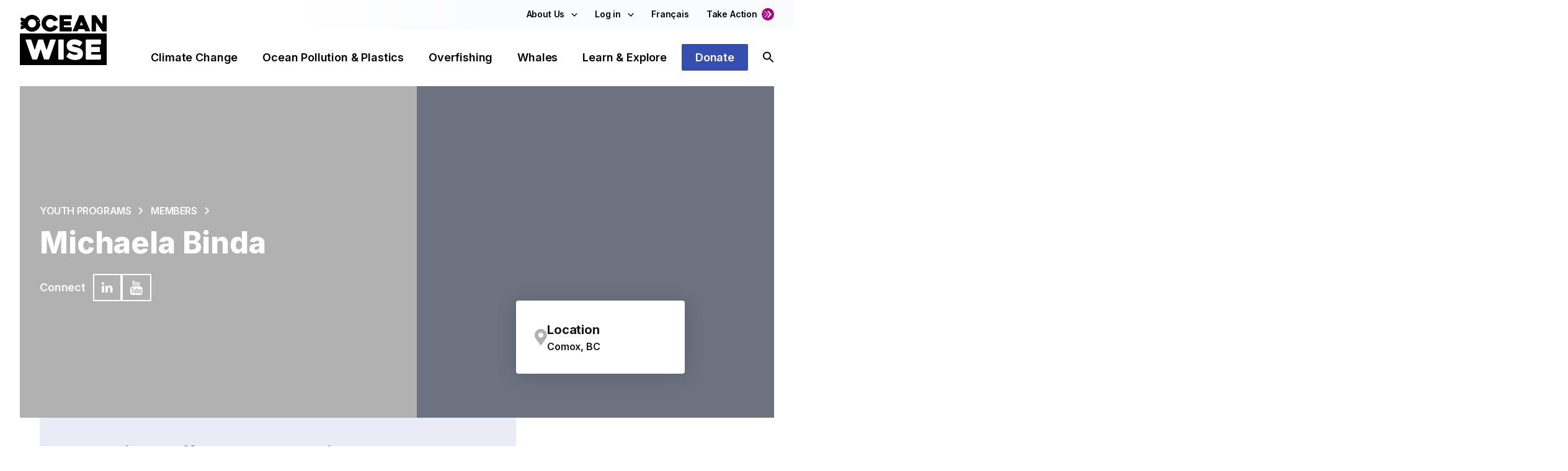

--- FILE ---
content_type: text/html; charset=utf-8
request_url: https://www.google.com/recaptcha/api2/anchor?ar=1&k=6LcBtAUsAAAAAOD9HYRO0CWSeE-pDKO4Fn3X-X49&co=aHR0cHM6Ly9vY2Vhbi5vcmc6NDQz&hl=en&v=PoyoqOPhxBO7pBk68S4YbpHZ&theme=light&size=invisible&anchor-ms=20000&execute-ms=30000&cb=q19t4s5ydhid
body_size: 48776
content:
<!DOCTYPE HTML><html dir="ltr" lang="en"><head><meta http-equiv="Content-Type" content="text/html; charset=UTF-8">
<meta http-equiv="X-UA-Compatible" content="IE=edge">
<title>reCAPTCHA</title>
<style type="text/css">
/* cyrillic-ext */
@font-face {
  font-family: 'Roboto';
  font-style: normal;
  font-weight: 400;
  font-stretch: 100%;
  src: url(//fonts.gstatic.com/s/roboto/v48/KFO7CnqEu92Fr1ME7kSn66aGLdTylUAMa3GUBHMdazTgWw.woff2) format('woff2');
  unicode-range: U+0460-052F, U+1C80-1C8A, U+20B4, U+2DE0-2DFF, U+A640-A69F, U+FE2E-FE2F;
}
/* cyrillic */
@font-face {
  font-family: 'Roboto';
  font-style: normal;
  font-weight: 400;
  font-stretch: 100%;
  src: url(//fonts.gstatic.com/s/roboto/v48/KFO7CnqEu92Fr1ME7kSn66aGLdTylUAMa3iUBHMdazTgWw.woff2) format('woff2');
  unicode-range: U+0301, U+0400-045F, U+0490-0491, U+04B0-04B1, U+2116;
}
/* greek-ext */
@font-face {
  font-family: 'Roboto';
  font-style: normal;
  font-weight: 400;
  font-stretch: 100%;
  src: url(//fonts.gstatic.com/s/roboto/v48/KFO7CnqEu92Fr1ME7kSn66aGLdTylUAMa3CUBHMdazTgWw.woff2) format('woff2');
  unicode-range: U+1F00-1FFF;
}
/* greek */
@font-face {
  font-family: 'Roboto';
  font-style: normal;
  font-weight: 400;
  font-stretch: 100%;
  src: url(//fonts.gstatic.com/s/roboto/v48/KFO7CnqEu92Fr1ME7kSn66aGLdTylUAMa3-UBHMdazTgWw.woff2) format('woff2');
  unicode-range: U+0370-0377, U+037A-037F, U+0384-038A, U+038C, U+038E-03A1, U+03A3-03FF;
}
/* math */
@font-face {
  font-family: 'Roboto';
  font-style: normal;
  font-weight: 400;
  font-stretch: 100%;
  src: url(//fonts.gstatic.com/s/roboto/v48/KFO7CnqEu92Fr1ME7kSn66aGLdTylUAMawCUBHMdazTgWw.woff2) format('woff2');
  unicode-range: U+0302-0303, U+0305, U+0307-0308, U+0310, U+0312, U+0315, U+031A, U+0326-0327, U+032C, U+032F-0330, U+0332-0333, U+0338, U+033A, U+0346, U+034D, U+0391-03A1, U+03A3-03A9, U+03B1-03C9, U+03D1, U+03D5-03D6, U+03F0-03F1, U+03F4-03F5, U+2016-2017, U+2034-2038, U+203C, U+2040, U+2043, U+2047, U+2050, U+2057, U+205F, U+2070-2071, U+2074-208E, U+2090-209C, U+20D0-20DC, U+20E1, U+20E5-20EF, U+2100-2112, U+2114-2115, U+2117-2121, U+2123-214F, U+2190, U+2192, U+2194-21AE, U+21B0-21E5, U+21F1-21F2, U+21F4-2211, U+2213-2214, U+2216-22FF, U+2308-230B, U+2310, U+2319, U+231C-2321, U+2336-237A, U+237C, U+2395, U+239B-23B7, U+23D0, U+23DC-23E1, U+2474-2475, U+25AF, U+25B3, U+25B7, U+25BD, U+25C1, U+25CA, U+25CC, U+25FB, U+266D-266F, U+27C0-27FF, U+2900-2AFF, U+2B0E-2B11, U+2B30-2B4C, U+2BFE, U+3030, U+FF5B, U+FF5D, U+1D400-1D7FF, U+1EE00-1EEFF;
}
/* symbols */
@font-face {
  font-family: 'Roboto';
  font-style: normal;
  font-weight: 400;
  font-stretch: 100%;
  src: url(//fonts.gstatic.com/s/roboto/v48/KFO7CnqEu92Fr1ME7kSn66aGLdTylUAMaxKUBHMdazTgWw.woff2) format('woff2');
  unicode-range: U+0001-000C, U+000E-001F, U+007F-009F, U+20DD-20E0, U+20E2-20E4, U+2150-218F, U+2190, U+2192, U+2194-2199, U+21AF, U+21E6-21F0, U+21F3, U+2218-2219, U+2299, U+22C4-22C6, U+2300-243F, U+2440-244A, U+2460-24FF, U+25A0-27BF, U+2800-28FF, U+2921-2922, U+2981, U+29BF, U+29EB, U+2B00-2BFF, U+4DC0-4DFF, U+FFF9-FFFB, U+10140-1018E, U+10190-1019C, U+101A0, U+101D0-101FD, U+102E0-102FB, U+10E60-10E7E, U+1D2C0-1D2D3, U+1D2E0-1D37F, U+1F000-1F0FF, U+1F100-1F1AD, U+1F1E6-1F1FF, U+1F30D-1F30F, U+1F315, U+1F31C, U+1F31E, U+1F320-1F32C, U+1F336, U+1F378, U+1F37D, U+1F382, U+1F393-1F39F, U+1F3A7-1F3A8, U+1F3AC-1F3AF, U+1F3C2, U+1F3C4-1F3C6, U+1F3CA-1F3CE, U+1F3D4-1F3E0, U+1F3ED, U+1F3F1-1F3F3, U+1F3F5-1F3F7, U+1F408, U+1F415, U+1F41F, U+1F426, U+1F43F, U+1F441-1F442, U+1F444, U+1F446-1F449, U+1F44C-1F44E, U+1F453, U+1F46A, U+1F47D, U+1F4A3, U+1F4B0, U+1F4B3, U+1F4B9, U+1F4BB, U+1F4BF, U+1F4C8-1F4CB, U+1F4D6, U+1F4DA, U+1F4DF, U+1F4E3-1F4E6, U+1F4EA-1F4ED, U+1F4F7, U+1F4F9-1F4FB, U+1F4FD-1F4FE, U+1F503, U+1F507-1F50B, U+1F50D, U+1F512-1F513, U+1F53E-1F54A, U+1F54F-1F5FA, U+1F610, U+1F650-1F67F, U+1F687, U+1F68D, U+1F691, U+1F694, U+1F698, U+1F6AD, U+1F6B2, U+1F6B9-1F6BA, U+1F6BC, U+1F6C6-1F6CF, U+1F6D3-1F6D7, U+1F6E0-1F6EA, U+1F6F0-1F6F3, U+1F6F7-1F6FC, U+1F700-1F7FF, U+1F800-1F80B, U+1F810-1F847, U+1F850-1F859, U+1F860-1F887, U+1F890-1F8AD, U+1F8B0-1F8BB, U+1F8C0-1F8C1, U+1F900-1F90B, U+1F93B, U+1F946, U+1F984, U+1F996, U+1F9E9, U+1FA00-1FA6F, U+1FA70-1FA7C, U+1FA80-1FA89, U+1FA8F-1FAC6, U+1FACE-1FADC, U+1FADF-1FAE9, U+1FAF0-1FAF8, U+1FB00-1FBFF;
}
/* vietnamese */
@font-face {
  font-family: 'Roboto';
  font-style: normal;
  font-weight: 400;
  font-stretch: 100%;
  src: url(//fonts.gstatic.com/s/roboto/v48/KFO7CnqEu92Fr1ME7kSn66aGLdTylUAMa3OUBHMdazTgWw.woff2) format('woff2');
  unicode-range: U+0102-0103, U+0110-0111, U+0128-0129, U+0168-0169, U+01A0-01A1, U+01AF-01B0, U+0300-0301, U+0303-0304, U+0308-0309, U+0323, U+0329, U+1EA0-1EF9, U+20AB;
}
/* latin-ext */
@font-face {
  font-family: 'Roboto';
  font-style: normal;
  font-weight: 400;
  font-stretch: 100%;
  src: url(//fonts.gstatic.com/s/roboto/v48/KFO7CnqEu92Fr1ME7kSn66aGLdTylUAMa3KUBHMdazTgWw.woff2) format('woff2');
  unicode-range: U+0100-02BA, U+02BD-02C5, U+02C7-02CC, U+02CE-02D7, U+02DD-02FF, U+0304, U+0308, U+0329, U+1D00-1DBF, U+1E00-1E9F, U+1EF2-1EFF, U+2020, U+20A0-20AB, U+20AD-20C0, U+2113, U+2C60-2C7F, U+A720-A7FF;
}
/* latin */
@font-face {
  font-family: 'Roboto';
  font-style: normal;
  font-weight: 400;
  font-stretch: 100%;
  src: url(//fonts.gstatic.com/s/roboto/v48/KFO7CnqEu92Fr1ME7kSn66aGLdTylUAMa3yUBHMdazQ.woff2) format('woff2');
  unicode-range: U+0000-00FF, U+0131, U+0152-0153, U+02BB-02BC, U+02C6, U+02DA, U+02DC, U+0304, U+0308, U+0329, U+2000-206F, U+20AC, U+2122, U+2191, U+2193, U+2212, U+2215, U+FEFF, U+FFFD;
}
/* cyrillic-ext */
@font-face {
  font-family: 'Roboto';
  font-style: normal;
  font-weight: 500;
  font-stretch: 100%;
  src: url(//fonts.gstatic.com/s/roboto/v48/KFO7CnqEu92Fr1ME7kSn66aGLdTylUAMa3GUBHMdazTgWw.woff2) format('woff2');
  unicode-range: U+0460-052F, U+1C80-1C8A, U+20B4, U+2DE0-2DFF, U+A640-A69F, U+FE2E-FE2F;
}
/* cyrillic */
@font-face {
  font-family: 'Roboto';
  font-style: normal;
  font-weight: 500;
  font-stretch: 100%;
  src: url(//fonts.gstatic.com/s/roboto/v48/KFO7CnqEu92Fr1ME7kSn66aGLdTylUAMa3iUBHMdazTgWw.woff2) format('woff2');
  unicode-range: U+0301, U+0400-045F, U+0490-0491, U+04B0-04B1, U+2116;
}
/* greek-ext */
@font-face {
  font-family: 'Roboto';
  font-style: normal;
  font-weight: 500;
  font-stretch: 100%;
  src: url(//fonts.gstatic.com/s/roboto/v48/KFO7CnqEu92Fr1ME7kSn66aGLdTylUAMa3CUBHMdazTgWw.woff2) format('woff2');
  unicode-range: U+1F00-1FFF;
}
/* greek */
@font-face {
  font-family: 'Roboto';
  font-style: normal;
  font-weight: 500;
  font-stretch: 100%;
  src: url(//fonts.gstatic.com/s/roboto/v48/KFO7CnqEu92Fr1ME7kSn66aGLdTylUAMa3-UBHMdazTgWw.woff2) format('woff2');
  unicode-range: U+0370-0377, U+037A-037F, U+0384-038A, U+038C, U+038E-03A1, U+03A3-03FF;
}
/* math */
@font-face {
  font-family: 'Roboto';
  font-style: normal;
  font-weight: 500;
  font-stretch: 100%;
  src: url(//fonts.gstatic.com/s/roboto/v48/KFO7CnqEu92Fr1ME7kSn66aGLdTylUAMawCUBHMdazTgWw.woff2) format('woff2');
  unicode-range: U+0302-0303, U+0305, U+0307-0308, U+0310, U+0312, U+0315, U+031A, U+0326-0327, U+032C, U+032F-0330, U+0332-0333, U+0338, U+033A, U+0346, U+034D, U+0391-03A1, U+03A3-03A9, U+03B1-03C9, U+03D1, U+03D5-03D6, U+03F0-03F1, U+03F4-03F5, U+2016-2017, U+2034-2038, U+203C, U+2040, U+2043, U+2047, U+2050, U+2057, U+205F, U+2070-2071, U+2074-208E, U+2090-209C, U+20D0-20DC, U+20E1, U+20E5-20EF, U+2100-2112, U+2114-2115, U+2117-2121, U+2123-214F, U+2190, U+2192, U+2194-21AE, U+21B0-21E5, U+21F1-21F2, U+21F4-2211, U+2213-2214, U+2216-22FF, U+2308-230B, U+2310, U+2319, U+231C-2321, U+2336-237A, U+237C, U+2395, U+239B-23B7, U+23D0, U+23DC-23E1, U+2474-2475, U+25AF, U+25B3, U+25B7, U+25BD, U+25C1, U+25CA, U+25CC, U+25FB, U+266D-266F, U+27C0-27FF, U+2900-2AFF, U+2B0E-2B11, U+2B30-2B4C, U+2BFE, U+3030, U+FF5B, U+FF5D, U+1D400-1D7FF, U+1EE00-1EEFF;
}
/* symbols */
@font-face {
  font-family: 'Roboto';
  font-style: normal;
  font-weight: 500;
  font-stretch: 100%;
  src: url(//fonts.gstatic.com/s/roboto/v48/KFO7CnqEu92Fr1ME7kSn66aGLdTylUAMaxKUBHMdazTgWw.woff2) format('woff2');
  unicode-range: U+0001-000C, U+000E-001F, U+007F-009F, U+20DD-20E0, U+20E2-20E4, U+2150-218F, U+2190, U+2192, U+2194-2199, U+21AF, U+21E6-21F0, U+21F3, U+2218-2219, U+2299, U+22C4-22C6, U+2300-243F, U+2440-244A, U+2460-24FF, U+25A0-27BF, U+2800-28FF, U+2921-2922, U+2981, U+29BF, U+29EB, U+2B00-2BFF, U+4DC0-4DFF, U+FFF9-FFFB, U+10140-1018E, U+10190-1019C, U+101A0, U+101D0-101FD, U+102E0-102FB, U+10E60-10E7E, U+1D2C0-1D2D3, U+1D2E0-1D37F, U+1F000-1F0FF, U+1F100-1F1AD, U+1F1E6-1F1FF, U+1F30D-1F30F, U+1F315, U+1F31C, U+1F31E, U+1F320-1F32C, U+1F336, U+1F378, U+1F37D, U+1F382, U+1F393-1F39F, U+1F3A7-1F3A8, U+1F3AC-1F3AF, U+1F3C2, U+1F3C4-1F3C6, U+1F3CA-1F3CE, U+1F3D4-1F3E0, U+1F3ED, U+1F3F1-1F3F3, U+1F3F5-1F3F7, U+1F408, U+1F415, U+1F41F, U+1F426, U+1F43F, U+1F441-1F442, U+1F444, U+1F446-1F449, U+1F44C-1F44E, U+1F453, U+1F46A, U+1F47D, U+1F4A3, U+1F4B0, U+1F4B3, U+1F4B9, U+1F4BB, U+1F4BF, U+1F4C8-1F4CB, U+1F4D6, U+1F4DA, U+1F4DF, U+1F4E3-1F4E6, U+1F4EA-1F4ED, U+1F4F7, U+1F4F9-1F4FB, U+1F4FD-1F4FE, U+1F503, U+1F507-1F50B, U+1F50D, U+1F512-1F513, U+1F53E-1F54A, U+1F54F-1F5FA, U+1F610, U+1F650-1F67F, U+1F687, U+1F68D, U+1F691, U+1F694, U+1F698, U+1F6AD, U+1F6B2, U+1F6B9-1F6BA, U+1F6BC, U+1F6C6-1F6CF, U+1F6D3-1F6D7, U+1F6E0-1F6EA, U+1F6F0-1F6F3, U+1F6F7-1F6FC, U+1F700-1F7FF, U+1F800-1F80B, U+1F810-1F847, U+1F850-1F859, U+1F860-1F887, U+1F890-1F8AD, U+1F8B0-1F8BB, U+1F8C0-1F8C1, U+1F900-1F90B, U+1F93B, U+1F946, U+1F984, U+1F996, U+1F9E9, U+1FA00-1FA6F, U+1FA70-1FA7C, U+1FA80-1FA89, U+1FA8F-1FAC6, U+1FACE-1FADC, U+1FADF-1FAE9, U+1FAF0-1FAF8, U+1FB00-1FBFF;
}
/* vietnamese */
@font-face {
  font-family: 'Roboto';
  font-style: normal;
  font-weight: 500;
  font-stretch: 100%;
  src: url(//fonts.gstatic.com/s/roboto/v48/KFO7CnqEu92Fr1ME7kSn66aGLdTylUAMa3OUBHMdazTgWw.woff2) format('woff2');
  unicode-range: U+0102-0103, U+0110-0111, U+0128-0129, U+0168-0169, U+01A0-01A1, U+01AF-01B0, U+0300-0301, U+0303-0304, U+0308-0309, U+0323, U+0329, U+1EA0-1EF9, U+20AB;
}
/* latin-ext */
@font-face {
  font-family: 'Roboto';
  font-style: normal;
  font-weight: 500;
  font-stretch: 100%;
  src: url(//fonts.gstatic.com/s/roboto/v48/KFO7CnqEu92Fr1ME7kSn66aGLdTylUAMa3KUBHMdazTgWw.woff2) format('woff2');
  unicode-range: U+0100-02BA, U+02BD-02C5, U+02C7-02CC, U+02CE-02D7, U+02DD-02FF, U+0304, U+0308, U+0329, U+1D00-1DBF, U+1E00-1E9F, U+1EF2-1EFF, U+2020, U+20A0-20AB, U+20AD-20C0, U+2113, U+2C60-2C7F, U+A720-A7FF;
}
/* latin */
@font-face {
  font-family: 'Roboto';
  font-style: normal;
  font-weight: 500;
  font-stretch: 100%;
  src: url(//fonts.gstatic.com/s/roboto/v48/KFO7CnqEu92Fr1ME7kSn66aGLdTylUAMa3yUBHMdazQ.woff2) format('woff2');
  unicode-range: U+0000-00FF, U+0131, U+0152-0153, U+02BB-02BC, U+02C6, U+02DA, U+02DC, U+0304, U+0308, U+0329, U+2000-206F, U+20AC, U+2122, U+2191, U+2193, U+2212, U+2215, U+FEFF, U+FFFD;
}
/* cyrillic-ext */
@font-face {
  font-family: 'Roboto';
  font-style: normal;
  font-weight: 900;
  font-stretch: 100%;
  src: url(//fonts.gstatic.com/s/roboto/v48/KFO7CnqEu92Fr1ME7kSn66aGLdTylUAMa3GUBHMdazTgWw.woff2) format('woff2');
  unicode-range: U+0460-052F, U+1C80-1C8A, U+20B4, U+2DE0-2DFF, U+A640-A69F, U+FE2E-FE2F;
}
/* cyrillic */
@font-face {
  font-family: 'Roboto';
  font-style: normal;
  font-weight: 900;
  font-stretch: 100%;
  src: url(//fonts.gstatic.com/s/roboto/v48/KFO7CnqEu92Fr1ME7kSn66aGLdTylUAMa3iUBHMdazTgWw.woff2) format('woff2');
  unicode-range: U+0301, U+0400-045F, U+0490-0491, U+04B0-04B1, U+2116;
}
/* greek-ext */
@font-face {
  font-family: 'Roboto';
  font-style: normal;
  font-weight: 900;
  font-stretch: 100%;
  src: url(//fonts.gstatic.com/s/roboto/v48/KFO7CnqEu92Fr1ME7kSn66aGLdTylUAMa3CUBHMdazTgWw.woff2) format('woff2');
  unicode-range: U+1F00-1FFF;
}
/* greek */
@font-face {
  font-family: 'Roboto';
  font-style: normal;
  font-weight: 900;
  font-stretch: 100%;
  src: url(//fonts.gstatic.com/s/roboto/v48/KFO7CnqEu92Fr1ME7kSn66aGLdTylUAMa3-UBHMdazTgWw.woff2) format('woff2');
  unicode-range: U+0370-0377, U+037A-037F, U+0384-038A, U+038C, U+038E-03A1, U+03A3-03FF;
}
/* math */
@font-face {
  font-family: 'Roboto';
  font-style: normal;
  font-weight: 900;
  font-stretch: 100%;
  src: url(//fonts.gstatic.com/s/roboto/v48/KFO7CnqEu92Fr1ME7kSn66aGLdTylUAMawCUBHMdazTgWw.woff2) format('woff2');
  unicode-range: U+0302-0303, U+0305, U+0307-0308, U+0310, U+0312, U+0315, U+031A, U+0326-0327, U+032C, U+032F-0330, U+0332-0333, U+0338, U+033A, U+0346, U+034D, U+0391-03A1, U+03A3-03A9, U+03B1-03C9, U+03D1, U+03D5-03D6, U+03F0-03F1, U+03F4-03F5, U+2016-2017, U+2034-2038, U+203C, U+2040, U+2043, U+2047, U+2050, U+2057, U+205F, U+2070-2071, U+2074-208E, U+2090-209C, U+20D0-20DC, U+20E1, U+20E5-20EF, U+2100-2112, U+2114-2115, U+2117-2121, U+2123-214F, U+2190, U+2192, U+2194-21AE, U+21B0-21E5, U+21F1-21F2, U+21F4-2211, U+2213-2214, U+2216-22FF, U+2308-230B, U+2310, U+2319, U+231C-2321, U+2336-237A, U+237C, U+2395, U+239B-23B7, U+23D0, U+23DC-23E1, U+2474-2475, U+25AF, U+25B3, U+25B7, U+25BD, U+25C1, U+25CA, U+25CC, U+25FB, U+266D-266F, U+27C0-27FF, U+2900-2AFF, U+2B0E-2B11, U+2B30-2B4C, U+2BFE, U+3030, U+FF5B, U+FF5D, U+1D400-1D7FF, U+1EE00-1EEFF;
}
/* symbols */
@font-face {
  font-family: 'Roboto';
  font-style: normal;
  font-weight: 900;
  font-stretch: 100%;
  src: url(//fonts.gstatic.com/s/roboto/v48/KFO7CnqEu92Fr1ME7kSn66aGLdTylUAMaxKUBHMdazTgWw.woff2) format('woff2');
  unicode-range: U+0001-000C, U+000E-001F, U+007F-009F, U+20DD-20E0, U+20E2-20E4, U+2150-218F, U+2190, U+2192, U+2194-2199, U+21AF, U+21E6-21F0, U+21F3, U+2218-2219, U+2299, U+22C4-22C6, U+2300-243F, U+2440-244A, U+2460-24FF, U+25A0-27BF, U+2800-28FF, U+2921-2922, U+2981, U+29BF, U+29EB, U+2B00-2BFF, U+4DC0-4DFF, U+FFF9-FFFB, U+10140-1018E, U+10190-1019C, U+101A0, U+101D0-101FD, U+102E0-102FB, U+10E60-10E7E, U+1D2C0-1D2D3, U+1D2E0-1D37F, U+1F000-1F0FF, U+1F100-1F1AD, U+1F1E6-1F1FF, U+1F30D-1F30F, U+1F315, U+1F31C, U+1F31E, U+1F320-1F32C, U+1F336, U+1F378, U+1F37D, U+1F382, U+1F393-1F39F, U+1F3A7-1F3A8, U+1F3AC-1F3AF, U+1F3C2, U+1F3C4-1F3C6, U+1F3CA-1F3CE, U+1F3D4-1F3E0, U+1F3ED, U+1F3F1-1F3F3, U+1F3F5-1F3F7, U+1F408, U+1F415, U+1F41F, U+1F426, U+1F43F, U+1F441-1F442, U+1F444, U+1F446-1F449, U+1F44C-1F44E, U+1F453, U+1F46A, U+1F47D, U+1F4A3, U+1F4B0, U+1F4B3, U+1F4B9, U+1F4BB, U+1F4BF, U+1F4C8-1F4CB, U+1F4D6, U+1F4DA, U+1F4DF, U+1F4E3-1F4E6, U+1F4EA-1F4ED, U+1F4F7, U+1F4F9-1F4FB, U+1F4FD-1F4FE, U+1F503, U+1F507-1F50B, U+1F50D, U+1F512-1F513, U+1F53E-1F54A, U+1F54F-1F5FA, U+1F610, U+1F650-1F67F, U+1F687, U+1F68D, U+1F691, U+1F694, U+1F698, U+1F6AD, U+1F6B2, U+1F6B9-1F6BA, U+1F6BC, U+1F6C6-1F6CF, U+1F6D3-1F6D7, U+1F6E0-1F6EA, U+1F6F0-1F6F3, U+1F6F7-1F6FC, U+1F700-1F7FF, U+1F800-1F80B, U+1F810-1F847, U+1F850-1F859, U+1F860-1F887, U+1F890-1F8AD, U+1F8B0-1F8BB, U+1F8C0-1F8C1, U+1F900-1F90B, U+1F93B, U+1F946, U+1F984, U+1F996, U+1F9E9, U+1FA00-1FA6F, U+1FA70-1FA7C, U+1FA80-1FA89, U+1FA8F-1FAC6, U+1FACE-1FADC, U+1FADF-1FAE9, U+1FAF0-1FAF8, U+1FB00-1FBFF;
}
/* vietnamese */
@font-face {
  font-family: 'Roboto';
  font-style: normal;
  font-weight: 900;
  font-stretch: 100%;
  src: url(//fonts.gstatic.com/s/roboto/v48/KFO7CnqEu92Fr1ME7kSn66aGLdTylUAMa3OUBHMdazTgWw.woff2) format('woff2');
  unicode-range: U+0102-0103, U+0110-0111, U+0128-0129, U+0168-0169, U+01A0-01A1, U+01AF-01B0, U+0300-0301, U+0303-0304, U+0308-0309, U+0323, U+0329, U+1EA0-1EF9, U+20AB;
}
/* latin-ext */
@font-face {
  font-family: 'Roboto';
  font-style: normal;
  font-weight: 900;
  font-stretch: 100%;
  src: url(//fonts.gstatic.com/s/roboto/v48/KFO7CnqEu92Fr1ME7kSn66aGLdTylUAMa3KUBHMdazTgWw.woff2) format('woff2');
  unicode-range: U+0100-02BA, U+02BD-02C5, U+02C7-02CC, U+02CE-02D7, U+02DD-02FF, U+0304, U+0308, U+0329, U+1D00-1DBF, U+1E00-1E9F, U+1EF2-1EFF, U+2020, U+20A0-20AB, U+20AD-20C0, U+2113, U+2C60-2C7F, U+A720-A7FF;
}
/* latin */
@font-face {
  font-family: 'Roboto';
  font-style: normal;
  font-weight: 900;
  font-stretch: 100%;
  src: url(//fonts.gstatic.com/s/roboto/v48/KFO7CnqEu92Fr1ME7kSn66aGLdTylUAMa3yUBHMdazQ.woff2) format('woff2');
  unicode-range: U+0000-00FF, U+0131, U+0152-0153, U+02BB-02BC, U+02C6, U+02DA, U+02DC, U+0304, U+0308, U+0329, U+2000-206F, U+20AC, U+2122, U+2191, U+2193, U+2212, U+2215, U+FEFF, U+FFFD;
}

</style>
<link rel="stylesheet" type="text/css" href="https://www.gstatic.com/recaptcha/releases/PoyoqOPhxBO7pBk68S4YbpHZ/styles__ltr.css">
<script nonce="yWk_kQFfjdPvg299UuJ6TQ" type="text/javascript">window['__recaptcha_api'] = 'https://www.google.com/recaptcha/api2/';</script>
<script type="text/javascript" src="https://www.gstatic.com/recaptcha/releases/PoyoqOPhxBO7pBk68S4YbpHZ/recaptcha__en.js" nonce="yWk_kQFfjdPvg299UuJ6TQ">
      
    </script></head>
<body><div id="rc-anchor-alert" class="rc-anchor-alert"></div>
<input type="hidden" id="recaptcha-token" value="[base64]">
<script type="text/javascript" nonce="yWk_kQFfjdPvg299UuJ6TQ">
      recaptcha.anchor.Main.init("[\x22ainput\x22,[\x22bgdata\x22,\x22\x22,\[base64]/[base64]/[base64]/ZyhXLGgpOnEoW04sMjEsbF0sVywwKSxoKSxmYWxzZSxmYWxzZSl9Y2F0Y2goayl7RygzNTgsVyk/[base64]/[base64]/[base64]/[base64]/[base64]/[base64]/[base64]/bmV3IEJbT10oRFswXSk6dz09Mj9uZXcgQltPXShEWzBdLERbMV0pOnc9PTM/bmV3IEJbT10oRFswXSxEWzFdLERbMl0pOnc9PTQ/[base64]/[base64]/[base64]/[base64]/[base64]\\u003d\x22,\[base64]\\u003d\x22,\[base64]/DpTDDrSDDkcOOwq3ChMKDw7AhR8O9w75KNh/DoHfCiHvCgnLDkRU6VlvDkcOCw6jDicKNwpHCk2NqRk/CpENzd8KUw6bCocKLwpLCvAnDoQYfWG0YN31bdknDjkPCl8KZwpLChcK2FsOawrrDo8OFdUbDgHLDh0/[base64]/CkUzDk8O6UMK9KsOEQRLCpsKff8OXEsK/WQrDsz47eWbCvsOaO8Kcw4fDgsK2JMOIw5QAw442wqTDgyF/fw/DmG/CqjJGEsOkecK1UcOOP8KSPsK+wrsUw4bDiybCrMO6XsOFwp/CmW3CgcOYw7gQcmw0w5k/[base64]/E37Dn8K8w5U/Cx3CvsOlwqPDs8K1w5ovPsKlwoNGbsKwKsOSYsOkw77Du8KJF2rCvjFCDVg8wok/ZcO0WjhRYcOCwozCg8O2woZjNsO3w5nDlCUtwrHDpsO1w5XDjcK3wrlKw4bCiVrDjQPCpcKawpnCrsO4wpnCiMOHwpDCm8Kjb34BIcK1w4hIwqceV2fCt2zCocKUwrLDrMOXPMK/wrfCncOXNFw1QzEoTMKxd8OQw4bDjW/CmgEDwqjCocKHw5DDtCLDpVHDvxrCsnTCqEwVw7AjwppUw7t7wqfDtAo6w4lWw7/CjcOhBMK5w782WsO0w4bDiGHCqE56ZX57E8OIXV3CjcKfw4RRTC/CisOaJsONHFd9wr1rd0MzEDYNwoZDUmokw5MFw6ZZBsOSw4tBYsO+wonCuGtmRcOgwqrCncOkT8OUfcOhbH7DkcKawoYUw5thwqB3a8O7w5J9w7rCm8KwP8KLEnzCm8KewpzDtcKrbMObJcOrw50LwrwwZH0dwo/DoMOOwpjCvhnDv8Oiw4p6w6HDtz/CtC5HF8O9wrXDuhR5FkDCn3EcHsKbDsKCHMKyDknDpDJ4wpfCj8OERVbCq2Idb8OsJ8KIwq4GRDnDiDt8wpnCtWVxwrfDtj4hT8KxF8OqNXzCt8O4w6LCuR/Dulg3KcOZw7HDscKqBRzCm8KQO8Opw5gvfBjDgkMaw7jDmSIhw6RRwodgwr/CqcK7wq/CmA8+wp3DuzkKF8K9GiERWcOdAWBLwo8uw5w2CCnDpV/[base64]/dWI2w5dsw7rCiSELDnowwr7CrMKqLhMFwoDDgGofw6oow5rClHPCkCLCsyXDmMOoSsKuw7plwokiw5sYI8Otw7HCslZSaMKBLUbDjUHCkcOneR7CsTJjaR1dW8KEcyY7wrx3w6PCt3YQw7zDkcKxwpvCpnY9VcO6wrTDvsO5wqt/[base64]/Cm2bCm8OQdMKEDFnDnsKLJW3CkidiNQ9ubcKwwp3DusKHwovDkQA3FMKvCHDCmUMfwqNVwpfCqsOUFAF6EsKFQMOfUy/[base64]/DtcOyMFzDoUA3wovDoBEcd8OmHFMEZ2jDgQjCqQRYw404F3Jowql3fMKSZmB7w7DDhQbDgMKyw7tQwoLDhcOkwpzCnGYrasKZwrTClsKIWcK/eBjChTbDqUzDtMKTcsKyw7VAwq7DsC5JwqxVwqbDtFVfw4zCsF7DmsOjw7rDjMO1cMO8XF59wqTDqSJ6A8KUw4kEwrYCw7tWNRh+esKdw4N/AQNiw7xIw6/DmF5qZ8OkVUsRJlTCulvDvhMFwqZZw67DkMOvPcKoYnBSVsOkOMO+wpIcwrIlPjHDi2NdHsKGdkzCrBzDhMORwpYbTcKbT8Oqwphywpoxw5vDsgwEw50ZwocqfcOgDwYnwojCl8K7FDrDs8O4w7xowr52wpI/LQDDp27DnC7DrFoAcAN/EMOgLMOWwrdRHV/DssOsw4vDscK6TQjDhm7DlMOoHsOUYT7Cm8Kuwp5Uw6diw7bChnYJw6rCtjnCn8OxwphCKUQmw6wrw6HDlMOlZmXDnRHCtcOsXMKdCDZ2wpfDmGLCoyApcMOCw4xoa8O7fF5GwoIBQcOlYcOuSMKEOFAnw58Nwq/DlsKlwrHDh8Oow7Ndw4HDtcOPcMO7NsKUGGfCojrDlU3Ckis4wqDDvsO4w7ctwo7ChMKvKMO3woh+wp/CscKjw7/DtMKZwp7CoHbDiDPDuVdqKMKGFMKAXDN9wrNVwr5ZwqnDgMOKJDrCrV9aTsOSAwnDqEMsKsOiw5/Ci8Oawp/CisKBO27DpsKjw60Fw5bDjXDDuioRwp/Dl20cwofCnsOifcOIwqrCjMK5AzNjwqLCvBNiPsOWwp1RH8Omwo9DXTVPecOSCMKXEmLDuQVqwox5w6rDkcKswoQMZcO6w6vCjcOnw7jDv1LDvUdCwq/ClsKGwr/DjMOARsKXw5k+RltLc8Ocw6jCvCQMORjCvcKlG3Zbw7PDshFZwrJ7SMK7bsOQTcO0dDwFGsOKw7HCkmw/[base64]/[base64]/wqXCoV/[base64]/[base64]/[base64]/[base64]/Ds09WwqY6cS/CscKFwqEsNcO6wpQ3woDDs1PCvG1PI1fCuMK/[base64]/CtMOHF8KFb1c1wo4oGjJ2XMKlw4YNOsKmw7jDrsORPF95BcKewrjDoEdpwpTDgzTDogF5w6p1MHgDw63DljYcRFvDrjlhwqnDtjPCnUZQw7QsUMKKw7fDixzCkMKyw6wFw6/CmhNZw5N5BsO3I8KsWsKfBS/Doj0BAVwWQsOoLCtpw73CtGHCh8K9w5DCrsOETyEtwohfwrpHJWULw4fCnQbCvMKab0jCliDCnWDCtcKeHwg8LXEBwqfCn8OtcMKZw4PCjMKOBcKoesOjbxDDrMOoLkLDoMOIMzYyw4ARdXMFw6oDw5MmAMOZw4ojw67CmsOEwq8eH0jCjWhSSkDDvADCvMKRw5/DncOXNsOrwrTDsgp7w59DdcOcw4p+f0bChMKbVMKGwqogw4d0QXE1G8Ozw4XDp8OVVMOkAcKTw7LDq0dzw7/DocKiN8KgdB7Dj0FRwobDk8KawoLDrcKMw5leJ8O9w5k7PsK5F1gFwpjDkDMIaFohfB3Dv0nDmjhUZh/ClsOYw7osXsKWJQJjwpR2esOOwrdgwp/CrDcCP8OVwoB8dMKVw7QZY0FCw5sIwqAnwrPDrcKKw6TDuVZOw6ovw4TDnAMfQcOzwrFzUMKTB1HCpB7Dsl4IVsKqb1vCkSxEHMKHJMKsw6XCgUHDv2EpwqQPwotzw5x1wpvDrsOqw6DDvcKdTRjDlCh3AERdWTQ/wrx5wrkuwoxIw71EIR/[base64]/[base64]/CssOaw4TCj8Kgw4I8HxHCmxcJPAbCrsO5OmXCn3DCq8OAwq7Csw0MKj14w7vCslnCvg8UK3dow7LDiDtZDDB7HsKvfMOtPVjDicOAWsK4w40JXzdqwrTCuMKDKcOlBSUsLMOOw6rDjhTClnwAwpPDlsO4wobCnMOlw6nClMKJwoQjw5PCt8KGP8KEwq/CkQtjwpYjDijCnMKYwq7DjMOfJ8Kda3LDh8OSaTfDgHTDpcKbwr0VDMKVw4TDhwnCisKFaSVwFMKOZsOswqPDrMKtwqAXwrXDsXUUw57CscOVw7JYDcOPUMKzMlfClcOYBMKDwqIBB0YmT8KEw59HwqRfXMKcNcKtw6zCnQ7Du8KbDMO4WC3DrsO9b8KPOMOZw5Rtwp/[base64]/w6nClwk6XsK6AcOewoZ/wqFbUSjCo8K/[base64]/[base64]/OUQ7RMO0w7wQw5PDhsOmwrPCiyvDicO4FBkjTcKfCx9FXlE/VwfDkj4Tw7XCpFkOAcOSN8O+w6vCqHnCkkQDwo86b8OsUy11wpUgHVvCiMKiw45ow4t8elrDrVMnc8Kvw6dxGcOFGkfCqMKAwq/[base64]/CtcObwp3CjhVIw6HCj8ODBy/CgMKMQMOLO8OTwr7DpgPCuAFBbHTDrEMFwo3DmApLZMKIOcKKcXTDpV/[base64]/BcK2ORvCvxTCt8Ogam/DmFgow6x8bMKSAcKbS1ICbFzComzCnMKcfnDCnU/[base64]/ChsKswqRnw5E7DjZ3wo4HQcOyw6LDsSNcKy4kdcOhwo3Dr8OBHUnDt1/DhjR/PcOUw57Cj8KjwqvDvhw+wqDCpMKfKcO9wqFEKwHCssK7XAM2wq7DiinDnmF1w4E4WhdhajrDk2fCh8O/[base64]/ERMMasOKFcKyVMOYw6nCn8OKbsOfdsORwpgGdlDCuMKlwrzChcOBw4kBwpHCtGlVJ8OCNCvChsOzDDFvwoprwploAsKdw514w7h0wq/CpkTDi8K/RcKyw5Bcwr5twrvCpQkgw4DDjEPCnMOdw652dTpTwqHDi0VwwoltRMOFw5zCsE9JwoLDmsKOMMKvAhrCnQ7CsXVbwqF0wqwdNMOfGkB6wrvCscOzwrXDscO+wo/DpsOZDcKOfMKAwqTCm8ObwoHDq8KHKMKGwr5Kwrc1fMOXw7jDsMO6w4/CrMOcw4DDt1kwwpnCp2gQAxbCh3LCuzk0w7nCkMOrYcOPw6XDqcKRw5QcQEjClT/CuMKywrHDvTgWwqUuAMOvw7/Cj8Kcw4LCjsKBKMOeBcKhw6jDjcOsw5fCpAXCr0gfw5HCmlPCtVNYw6nChx5Cw4rCm0l2wofCoGHDulrDvsKTHMOyE8K9a8KUw6I2wpvDu2/[base64]/CgsOpJSh+ABfCusOvwqrDrsOKw5bDmcKTwpo4PlLDhsOEecORw4XDsDBVUMKIw6VrA0rCmMO9wpHDhgnDo8KMEijDtS7CqWpzRcOnWxvDusOnwqw6w7/DoGoCIVYhI8OdwpU9V8KMw5VDc0HClsOwI0DDtsKZw5N9woTCgsKtwqtDTxAEw5HCoSsGw4NHSQcGwp/Di8Knw4DCtsK1wpgiw4HCkRZPw6HCicKcS8K2w5pkY8KYBlvCjiPDoMOpw4DCikBvXcOpw7E0GlMWXGPCjMKaUm7Dm8Oww51Vw4ElLFrDlBQ/wp3DrsKYw4rCiMK8wqNvW3kaAh84ZTbDqcOrf2RZw47CkiHClGQmwqMIwrwkwqXDlcOcwoErw5rCt8K8worDoDzDhRvDgC8LwotPPGHCmsOww4nCi8Kfw4nDmMO0Y8O6LMOVw7HDo27CrMK9wqVRwpzDn3Fyw53DmsK2QAgQwpjDuR/[base64]/wp16LhvDuClndMOywr3CtsKmw7TDuMKaw53CocKgAMO9bHDCtMO8woIdAFh2esOEP23CgcKjwo3Ch8ORR8K8wq3DlTXDjsKLwo3CgEhkw5zCncKrJsOzJcOJR0pdF8KtMxByJnjCgmVqw6VjLxwhAMO2w4TDn1/[base64]/BMKkGV0qw5rDhFN9wq4swoJFHldAal3DjsOowqpJUjVUw6XDuCLDsibDkzAILUdmbQ4pwqBqw4/CuMO0wr3CksKTT8ONw4YXwoUAwrlbwovDo8Odwo7DmsKZMcKbAgk5dSp6DMO/w4dZw5UUwqEcw6TCgxAoR0x0dMKUI8KoVVzDncOXfmMmwqLCvMOIwozCl27DhnLDnsOuwpTCscKAw600w5fDs8Omw5XClitLNsOAwpbDv8O8w4UUacKqw7/CtcOuw5MGBsO6QX/[base64]/CgytkFMKwUhVGwoM7w4nDt8OiDsKfwqjCoMKjwqx6w6puKMKHNU/Dq8OdQ8Ofw7DDnRvCpcO0wr4wKsKtECjCpsO0I2hSOMOAw4LDlinDrcObMkAPwoXDik/Cu8OcwrrDpcKoeQTDicOwwpzCnFPDp1cOw4bDmcKRwogEwoI8wp7CqMKNwrjDk2nCh8Kbw5jDvi9Zwow/wqItwoPDicOcHcOAwoB3O8O8XMOpD1XChMOPwogJw7PDlmHCgioUYD7CqEsFwrDDhjA7SSvDgh3Cg8KJG8Kawq85cj/DlsKnK3F9w5TCusOSw7jCvMKjYsOAwodAKm/Ds8OMKlc6w6nDlUzCq8Ogw7rDhU/ClHbClcKOF0VGKsK/w5QsMBrDvcKIwrgOGl7CjMKhcMKVABoRC8KycTQiFMK/NcKNOUoaQMKTw6zDqcKMFcKmSQwuw5DDphdVw7fCsirDpcK+w5BoDkHCpsKcbMKbGMOoS8KfQQAUw4gQw63CijzDrsOuO1rCk8KwwqnDtsK+dsKgIWgcTsKfw6TDmjg8B2ArwoTDqsOKY8OEGndQK8OLw5/Du8Kkw5N+w5LDkcOVBxXDkFxgJ3AlPsOzwrVWwrzDhwfDiMKYLMKCTcK2Hwt0wppHZ31eXmILwrIawqHDtcO/KMOZw5XDqBjDlcO+EMOxwohRwpQewpMKamMtOjvDsmpkI8KRw6xhVhTCl8OIOH4bw5ZRYMKVIsKuVTN5w5Q/KcOFw7HCmMKAVzXCpsOpMV95w6QRWyh+XcKnwqzCulFEMsOQwqrCg8KVwr7DmzbChcO/w6zDq8OTZ8OPwrrDvsOBB8KDwrXDtcOew5E+WsK/wpA1w6zCth5+woYMwpwawqIvZjDDrjVVw7lNXsOdWMKcZMOPw5g5FcKOXsK7w5/[base64]/[base64]/DiTgFKTPDiyZwCTvDpMO2w7Yvw4jDpcKZwoPCnDg6wpo4DnLDmTILwrnDrR/Dm2Bww6fCtWHDnVrCgsKXw5lYJsKHK8OGw6fDpMKPLn0cw6LDocOpchUTKMOvaB3CsAEKw7fDr3VcYsOFwr55Og/[base64]/[base64]/Dkg3DvcKKw5XCi8O4w7QMHsOawrHCgcOxDsOBw7oLw5jDn8KcwpnDgMKhPidmwqdiUmfDgH/CiXLCqhDCqkDDucO0Rw8Xw5bDvWjDlH4McyvCt8OZG8OFwo/CgMK9esO1w63DoMK1w7RUd2saS0Q+aTgsw7/DucOYwq7DuEwEBxUnwo/DhT9QScK5Tn1bQsOcCQIscADCpsO4wrAhY3HCrErDvX/CpMOyXcO0w78/IcOZw47DlnzClBfCnQ3DpcKeKmA9wpFFw53CoR7DtyUBw4dpFSQFWcKxKcOmw7zCpMO9W3HDj8KqW8OzwqoQbcKjw7gkw7XDsRgfY8KJSRVMb8OXwotBw5PDmnrCl04HdCbDkcKzw4Acwo/DgAfDl8KUwoUPw4JsA3HDsAQzw5PCpcKYHsKzw6Rsw4tUScOmW3Y2w6zCoB3DocOzw4YwcmASdknCkGfCqSA/w6nDgQfCi8O7HGnCg8OMDFfCn8K7UkFVw4bCpcOdwo/DucKnfXUtF8KBw6x1aWRewoZ5PMKje8Khw7suecKpJkUmXsKmYMKZw5/CssO/[base64]/Cqw3Cpl3CsBwBwo8gw5USTsOmwpwTWhVxwrrDgwHDrcOMbsKdHnPDhMKuw7bCokIYwqYrcMOow70qw5RILcKqXMOOwpVSfGYHPMO/[base64]/Cj8OQSsKhw7IxMBpqX8OeeMOWTA9oclt6esOSOMOKfsOxw6dyJgVuwofCi8O5e8OQH8OowojDqsOgw7TDjUbDjysKdMO4AcKQMMOkVsOaBMKHw5czwrxNw4rDl8OqYzBLcMK8w7HCiF/DpldVJsKoAB0eCFHDr2sZWW/[base64]/[base64]/[base64]/w5MfwoE9w5kiQkHDvMKLFn/Dl8O1N1tIwpvDihQ6JRnCrMOkwrkYwp4YTC99RMOUw6nDlWDDgMOJb8KOW8KQHsO3e1XCnsOFw53DjAENw4fDoMKBwpLDhzNewrPCiMKpwqFPw4tuw7jDvV4SOkvCk8OBSsOKwrEAw73CnFDCtVkOwqV4wp/Ch2TCnChiJ8OdMF/DpsKRBzfDmwcZIMKDw4/CkcK6R8KIC2p5w4VcIsK7wp/CkMKgw6fCmsO1Xh01wrLCqQFLJsK8w6XCmQEtNi/[base64]/wpjDrkvCqmYrZ39Fw67CixLDpwbCuCd2wqnCtQjCvUYww7V9w5/DoBrDoMKFV8KPwpvDv8OBw4A2Gh1Zw7JjN8KcwrjCiivCv8KGw4M5wqbCpsKWw4XCvwFqw57Dki5pP8OKcyR9wrzDr8ONwrDDkA9xVMOOAcOZw6lxXsKeMFliwqUMZcOdw7gPw5lbw5PCikN7w5HDocKnw47Cs8OHBGUoJ8OBABHDsFPDvCldwr/Cm8KDw7PDuyLDqMKoIw/DpsKewqDCqMOSUQ/[base64]/CksOAXHpjw67Co1zCpF7CqUXDm8Kew4R3wqDDi8K0wpNpbyZ9KcO+TBYGwo3Ct1EtRR5jZMOHRsOswrfDkCk/wr3DlQpCw4bDgsODwqN1wonCsnbCp1DCuMKPbcK7MsKVw5odwqMkwqPCtsOfQ3w+cyHCqcKEw4NWw5/[base64]/CSrCiMO+w4/DgwjDqMOpw7Zmw7NLDS3Ct8OqLMKbbnDCv8OMIkjDhcKgwrgzCkUFw6ogSGwsKsK5wpFZwpfDrsOzwr9tDh/DhTtdwogSw6pVw4Q9w4VKw6zDucKnwoMuX8KPSCjDisKuw71Lwp/Dm1rDusOOw4F9M0hEw6DDm8KVw7kWDDxQwqrCiXXCu8KubcKcw4rDsFVzwoVIw4Yxwp3Dq8Kiw71USVDDqjzCsxrCk8KJCcKswqsJwrjDrcO0JAHCt2DCgm3Co0PCvcO8RcOEesKgKWDDosKmw5PCqsOWSsKiw7DDtcO9V8KQHMK8eMOww651c8OtIMOJw6/Cl8Kgwpo+wp1FwqIsw5Ifw6rDucK6w5jClsKSWy0zIhBMaBJcwq4uw5jDmcOTw53ChUfCr8OTbBI6wo1DHUg9w5x1SU/DixbCrCASwplWw7AGwr9Lw4IDwqzCjVRgYcObwrPCrR9qw7bCi2/DjMOOT8KEwozCkcOPwoHDgcOtw5fDlC7DjEhLw7jCt11WIMK6w4oEwrXDvgDCmsKrBsOSwq/Ck8OmfcKswoR1UxrDtMOZVScbJ09HL0s0FGPDnMOfd14rw4RDwpklPhtlwrnCuMOlEEl8dMKNWkxpZHIQV8OxJcOPKsKVWcKZw6Rfwpd8wps+w7g2w75ucU4CGHd+wrsnehDDlMKMw6t+wqPCgmjDqR/DoMOCw4PCrh3CvsOHYMK2w54nwqPCmFcyIgA4N8Kaah0fOsOZH8K1SynCqTTDm8KFFBJKwogqw5V9woXDi8OufkwOWcKiw4jCmCjDmjnCk8KRwr7CsEQRcBY1wrNYwpvCvQTDrkDCqk5kwojCp1bDl2jChi/Dj8Oyw4M5w4d5FmTDpMKawosVw4J+EMKlw4zDqMO3w7LClA1Uwr7CjMKbfcKBwq/DlMOJw7Afw5DCnsKpw4s5wqzDscOXw41tw4jCmWwVwqbCssKsw6Rdw7ITw7YYAcOCVzfDjlLDg8Knw58ZwqfCrcOVdl7CnsKawqbDj1ZIasOZw59RwrXCgMKeW8KJQzHCuyTCjRDDsV54A8KaU1fCnsK/wogzwoQ2NsOAw7PCrQTCr8OSAGDDrEtjUcOkUcKeG0rCuTPCiiTDmGlmUsKXwp7DnWESFlkOUlpLBTVYw6EgGiLCgA/Ds8Knw53Dh2kWYQHDpRUifW3Cs8OTw4AfZsK3DWQ0wrRpcFZxwpjDn8ODw5TDuDA0wq0pWgcgw5xzw6DChTlbwqRJO8Krwq7Cu8OWw4Mmw49RasOjwobDusKsK8O/w5nDtiHDhRTCosOawrrDrywfPiNDwofDtgXDocKZDiDCjQNMw6fDnyvCoSsdw6dXwoTDv8O4wrNGwrfCgw3DlMO6wqUDNwgIwrcvCsKWw43Cnm/[base64]/[base64]/DgEsVPSrCmnTDh2DDgMK+w5LDiMK/wpd+w6hTdQHCrwHCuVTCliLDnMOAw4dRD8KqwqtCRsKJKsOPC8OZw4PClsKiw5wVwoJVw5nDiRVrw4QHwrzDjDFYUsO3fsOBw5HDuMOofgITwofDiEVNVDVnDijDvcKXdMKkfgRtVMO1csKCwqnDhcO3w6PDsMKXeEXCq8OKZ8Ovw4bDgsOGQUHDk2QWw4/CjMKjXTbCk8OEwrfDgG/Cs8OldsOSDMOxNsKRwp/CgcO5PMOrwopgw4ljJMOpw79MwrQTeGdrwrZkw6PDv8O+woxYwpLCgMOOwqNBw77DpyXDgsOMw47DjGgNUMOQw7nDjVgYw4NnbcKpw7cVHcKlDClVw68YecOELTsGw6Y1w5t1wol5cWFEEgPCusOxGFzDliBow6TClsKLw6/DrB3DgkXCiMOkw4sCw4/[base64]/ecOFTRRkwpRwYsOIwrtgCQZCw5rDhsO9woYQQX7CpMOmO8OCwr3CscKfw7/[base64]/CvlnCpgQDw7DDmwvCixAiU3TClV0/wq/[base64]/[base64]/CrBlkJMKGbnA/wrvDp8KJC8KPe8KOwodXwqDCmhgBwo8bc0nDhEMew4BtMz7CscK7SAplanbDqcO/QALDkzzDrzQ+WwB2wovDpn/DpUpMwovDslsxwp8ow6c1GMOMw7lkEWbDtsKEw69UHhx3HMOTw6/DqT41bzPCiyvCgMO4wo1Nw7vDjT/[base64]/DhFJQw6cbHMKCBsOUdCNQLMK3w7XDrMOUESJrWBEjwrrCsADCnXnDl8OtQCQhAMKsHsOAwpFLN8Obw63CvTPDrw/[base64]/CuTpow47CmCLCi8OdwrDDmTbDuMKxZMKEw7PCsQPDn8OXwo7CvE/Cvy10wpIjwr86GVHCt8OBw7zCp8O2dsOhQyfClsOaOiI8woNdc2rDuVzCumkKT8OXT3vCtWzCssKJwpHCkMKKd2kdwp3Dv8O/wqc1w4Vuw7/DjDvDpcK7wpFWwpZ4w686w4VoEMK4B3nDlcOwwqLDtMOkHMKEw7DDjUQgUMOoSl/[base64]/[base64]/wp9EOMKgw5bCpcKuw6QLwrDDm0tJwo1ewrd8QTYYG8OcCU/[base64]/DvEdYPMOWw4XDjcOKBVFRw7DCulHDrHvCrR7CusKyJQlCC8OpRMO2w7ZKw73ChlTDkMOlw7HCi8OSw50IdWlFacOQBiPCjsK5cSYkw6BBwq/Dq8ORw4nCuMOewq/Csjdiw6fCo8K8wpVawpLDgwFUwqbDqMK0wpFRwpUXPMKYHcOKwrDClkBlHjV3wonDvMKawqfCtEnCpU/CpHfDsiHDmA3Dq2ZbwqA3eGLCrcKaw6fDl8K7wrVnQgPCqcKHwozDs0sNOsOQw6bCsSZWwpB3GlodwoAiLWvDiGZiw7wycVpxw5/Cs2Ifwo5fDcK7fTvDmV3ClMKJw4/Dq8KBb8KAwrA/wqTCu8KKwrZgMMKowp3ChcOTPcKWZEzDtsOZXBrDp3Q8OsKdw4DDhsOJQcKwQ8KkwrzCu1zDiTDDoEvCnyzCncKHPBUOw49qw4LDrMKgPS/DqnnDjxMvw6XDqsKPM8Kdw4JAw7N7worCrcOcS8O2VkPCjcK6w73DmgLCr3fDt8Kpw7EwAcOeQGU9V8KSG8OZEsK5EUUlOsKUw4AqVlrCp8KcZcOKw5wEwq00S3Fbw69GwprCkcKQTcKMwrg4wqDDs8KBwq3Dj1xgdsKrwrHDs3PDu8OEw78/wpxqwpjCucOKw7PDlxw/w7ZtwrVAw4HDpjLDg39YaENEMcKjw7wHZsOgwqrCj2XCq8O6wq9rSMOdCnjCl8O1XScYdVw0wqV+w4ZFYULCvsOgYkHCqcKYPkN7wrZTBMKTw6zCtj/[base64]/CiMOJcMKCeWR2KMO+LTvDp0bDtGDDqsKlYcO1w4YzGMOpw5HCo2wYwrXCpMOQLMKnwqjClyDDpntbwo0Jw51mwr1Lw7Mww4dtVMKaTMKFw53Dj8OnJsKnGw/DgQUXbMOjwrPDlsODw7hgYcOCH8OewobDrMOBfUcKwqjCq3vDtcOzB8O2wrLCiRTCmTFUe8ONSiRdG8Ouw6Bvw5QiwpPClcOCbSp1w4LChDTDqsKXbyVaw5HCsj3DicO3wqPDqRjCrQk/AGXDgzMKIMKawo3CqA3DhMOKHnvCtDhrC2ZBcMKGZHvCt8Kgwq0ywp4Lw6ZKIcK7wpbDtsOiworDkF/CoG89I8KcHMOvCXXCtcOfOCAtdcKuRFlhQCvDlMOzw6zDp3/ClMOWw7Qkw7JFwrYowosTdnrCvMOANcK+GcOXBMKOZMO6wo0kw6kBUwchEkQcw4XCkBzCl3x1wp/[base64]/DhlPCtkJfw7xkwqwid8KWwpnDhVQ6wpPDgkLCvsKDbMOEwq86MMKVcC5vKMKsw6Vuwp/DhRHDhcKQw4LCksKBwrIOwprClnTDlcOnLMKRw7fDkMOdwrjCjTDDv0VXLlTCqwt1w7AGw5HDuCrDiMKzwonDqjMCCcKNw7rDicKkRMObwrkdw4nDm8Ojw7HDkMKFwrfCrcObEjd4XBpZw5lXBMOcdcKOUQJyZB9jwoHDucKUw6FuwpXCqDIIwoMbwqLCuA/Cjw9jw5DDog3CgMKpeyJCZQnCvMKyecOZwoETTcKJwqPClSbCkcKiIcOCGT/Dlio5wqrCoy3CsRcpY8Kyw7XDrnjCsMOQesKMVkRFWcO0w4x0DA7ConnCt15zEsO4P8Ocw43DmCjDv8O/Uh7DmHXCsWFnJMKxwoDCsVvCjAbCmwnDiVfDjD3ChgZyXCLCo8KvE8Oswr7CvsOlbwoEwqzDmMOnw7QsSDAsNsOMwrdmLMOjw5tWw7XCocO8ECUDwrfCuHolwrnDkQJHwpUzw4YBU0PDscO8w7PCqsKLWCjCqkDDocKQNcOqwqBcWm/DvErDolFcFMO6w7NXFMKINgDDhFLDrAFSw4VcKSrDisKhwpc/[base64]/DpcOgwrfCrMOIwqM6wrwZw6wtw5xHwo02wofDs8KLw49Cwr5da2fCu8KQwqBcwoNEw7xaEcOFDsO7w4TCrcOKw7ESLlbCqMOSw6bCpSjDq8K/wr3CkcKWwqB/ccKKD8O3dMOfY8KFwpQfVsKPTVRWw7fDlDcUwp5hw5zDmwDDisOMXsORKBTDqcKCw5LDkC1HwrgVHzIDw7QhcsK+EMOAw70sByVjwo9kPAXCrlVZNcOqaBAqU8Kww4LCsyF6YsKjd8OZT8OmDRjDqVvDgsOBwoPChcOqwrDDvMO/ecKbwosrdcKKw7UOwqjCjx81wotFw7PDknLDgSguP8OsOsOMdTtjw5A3ZsKNT8OFM1xdMFzDm1/[base64]/ED9owrfCg17DvUs3wqvCnsKCwpsyLMK8w45SJMKLwpQMKcKnwrnCpsKie8K+BsOzw6zCk13CvMKuwq8pOsOKJMKUIcOZw6vCsMKODsOGU1XDkH4Uw658wqbDi8OgJ8OMGcOjNMO2G2pCdTfCrwbCqcKwKxZGw5ABw5jDp01QcS7CtQYyVsOONMO3w7nDoMOSwp/CiDvCljDDtlBsw6/ChALCgsOUwpnDuSvDtMKfwpl0w7Vfwr8Ow7YWEyHCqAXDpCQkw4fCiX1UCcORw6Ymw4s5IMK9w47CqsKWCMKXwr7DhznCtwDDgRjCnMKbOmYFwqZzXGcBwr/Co38fAVrCjsKGFcKCAkHDpMOCQsOzU8KITlXDpTDCqcO9aV0ZX8OTS8K9wrfDrn3Dn2Abw7DDrMOgZ8Oyw4/CqQTDtcOBw5/[base64]/ClMOVLzbDo8OnJ8KswqpLFcK0w6d1DEPDpXTDm0XDl0xSw65nw70ZAsKkw6cww41UDjoFwrbDsyrDqmMdw5o2UhPCk8K/fAw0w643b8ONEcO5wo/DsMOOYUdew4ZDwo08VMOMw5wvLMKZw6tpcsKTwrVpfMKMwqx0GMKEJcOyKMKePcOqWcOtMS/[base64]/w5jDgsOFVi7DmRnDphLCpsOhOgTCg8ODw5zDv33CpcOmwpDDrQ1Jw4PCm8OIBhlhwpxsw4QYRzPDvVoREcKHwqV+wr/DnhZ3wq97eMOpbMKywqPCg8KxwobCpGkIw7FfwrnCqMOZwoHDlULDo8OnUsKFw7/CoGhiHVIaMlXCj8OvwqVkw4BWwo0FKMKfAMKRworDgCnCkwBLw5AIESXDhcKswq1eWGZuBcKpwrkXPcO/[base64]/[base64]/DhUbCm8O5wqPCk8KEVhLDjlLDoyBna3fCh8Osw5oGw4lXwpMqwqh8UkXCkVbDk8KDacO9KcOucHoLw4TCk3dZwp7CrHjCpcKef8OEbFrCiMKbwr/Ci8Kuw4cBw5TDk8OHwr/CrUFywrZqamvDjcKLwpbCsMK4KBEoOnwEwok8PcKowqsbfMOIwo7DtcKhwqXDgsO9woZPw5LCqMKjw4ZvwpEDwr7CiVJRTsK5PBJswqrDpcKVw60Cw6kGw6HDv2UeH8KkM8OYP2x6Dn1SA2siURvDsjvDhzTDusKCwqINwpnDjMK7fTE/axgAwoxJKMK+wp7DgMOiw6V/[base64]/[base64]/DvG1DA8K1woXCtnYEw7rDocOSLcK6w6fCmMOvV35VwovDlT4Mwq7ClcKfeXs4bcOkDBzDmcODwrHDvCNdPsK6LmHDpcKbTAA7ZsKjOjVvw7PDun4pw5swMnPDucOpwrPDocOmwrvDicOnLsKNw5fCgMKTSMKNw47DrcKFw6bDsFsVIsOVwo/Du8KVw4AjCWYMb8OUw6bCihtxw7Mmw5XDnnBUw7vDtnPCnsK9w5nDkcOCwpzClsKjcsOMIMKZUcODw7wMwoxLw7Aww5HDj8Obw4UMV8KqZU/CgznCtUDDvsOAwoDCp0zDpsKpcgpoPgnCvyzDqsOcIsK5BV/ChsK+CEwtdMOoWWDCnMKpOsOTw4FBQUJHw6PDvMKvwrzDnygzwoHDscKbYQ\\u003d\\u003d\x22],null,[\x22conf\x22,null,\x226LcBtAUsAAAAAOD9HYRO0CWSeE-pDKO4Fn3X-X49\x22,0,null,null,null,1,[21,125,63,73,95,87,41,43,42,83,102,105,109,121],[1017145,710],0,null,null,null,null,0,null,0,null,700,1,null,0,\[base64]/76lBhmnigkZhAoZnOKMAhk\\u003d\x22,0,0,null,null,1,null,0,0,null,null,null,0],\x22https://ocean.org:443\x22,null,[3,1,1],null,null,null,1,3600,[\x22https://www.google.com/intl/en/policies/privacy/\x22,\x22https://www.google.com/intl/en/policies/terms/\x22],\x227Vbo/9rYMXmBntVNnZKX4QHCdheffmyKfHeKb/ASmcY\\u003d\x22,1,0,null,1,1768922467266,0,0,[211,172,123],null,[39],\x22RC-BLw0GHxPMzxOQQ\x22,null,null,null,null,null,\x220dAFcWeA6lNLtWODzhUs_HdIfRUfEHPOxQp0qZXA7MouMBOIDJwBfWgKkrYqZ73K7JdC4FIpm3cw9rciuk-yztm_TdPP6PGdtk4A\x22,1769005267237]");
    </script></body></html>

--- FILE ---
content_type: text/javascript
request_url: https://static.fundraiseup.com/embed-data/elements-global/ASVCXFVD.js
body_size: 6773
content:
FUN.elements.addGlobalElementsContent([{"name":"Protect the Peculiar Pop-up","type":"lightbox","key":"XBKJHPZJ","config":{"show":true,"openWidget":"FUNXEMFFVUV","designation":null,"benefit":null,"allowToModifyDesignation":true,"frequency":"once","defaultAmount":null,"defaultAmountBehavior":"checkout","allowToModifyAmount":true,"showLightboxImage":true,"lightboxImage":{"name":"FU-Image-1032x578.jpg","uuid":"5ca07cff-bede-4b17-9b0c-b0db13233c2d","mimeType":"image/jpeg","width":1032,"height":578,"size":154711,"alts":[{"lang":"en","text":"An image promoting environmental conservation featuring a squid, a finger with an unusual creature, and a stylized marine animal. Text reads: 'BRING PEACE TO THE PECULIAR. Donate today to help protect the unknown!'"},{"lang":"ar","text":"صورة ترويجية لحماية البيئة تظهر الأخطبوط، إصبعًا به مخلوق غير عادي، وحيوان بحري مصمم. النص يقول: 'اجلب السلام إلى الغريب'. تبرع اليوم للمساعدة في حماية المجهول!"},{"lang":"zh","text":"一张促进环境保护的图片，展示了一只鱿鱼、一根带有不寻常生物的手指和一个风格化的海洋动物。文字写道：'给奇特的事物带来和平。今天捐款保护未知!'"},{"lang":"da","text":"Et billede, der promoverer miljøbeskyttelse, viser en blæksprutte, en finger med et usædvanligt væsen og et stiliseret havdyr. Teksten siger: 'BRING FRED TIL DET UNDERLIGE. Donér i dag for at beskytte det ukendte!'"},{"lang":"nl","text":"Een afbeelding ter bevordering van milieubescherming met een inktvis, een vinger met een ongewoon wezen en een gestileerd zeelevend wezen. De tekst zegt: 'BRING VREDE VOOR DE BIJZONDERE. Doneer vandaag om het onbekende te beschermen!'"},{"lang":"fi","text":"Kuva ympäristönsuojelun edistämisestä, jossa on mustekala, sormea outo olento ja tyylitelty merieläin. Teksti kuuluu: 'TUO RAUHAA OUDOLLE. Lahjoita tänään suojellaksesi tuntematonta!'"},{"lang":"fr","text":"Une image promouvant la protection de l'environnement avec un calmar, un doigt avec une créature inhabituelle et un animal marin stylisé. Le texte indique : 'APPORTER LA PAIX À L'ÉTRANGE. Faites un don aujourd'hui pour protéger l'inconnu!'"},{"lang":"de","text":"Ein Bild zur Förderung des Umweltschutzes mit einem Tintenfisch, einem Finger mit einem ungewöhnlichen Wesen und einem stilisierten Meeresbewohner. Der Text lautet: 'BRINGE FRIEDEN INS GEFÜHRTE. Spende heute, um das Unbekannte zu schützen!'"},{"lang":"hu","text":"Kép a környezetvédelem népszerűsítésére, amely bemutat egy tintahalat, egy ujjat egy szokatlan lénnyel és egy stilizált tengeri teremtményt. A szöveg így szól: 'HOZZÁ KÉRLEK BEKET A KÜLÖNÖSEKNEK. Adományozz ma, hogy megvédjük az ismeretlent!'"},{"lang":"it","text":"Un'immagine che promuove la protezione ambientale con un calamaro, un dito con una creatura insolita e un animale marino stilizzato. Testo dice: 'PORTA PACE AL PECCULIARE. Dona oggi per aiutare a proteggere l'ignoto!'"},{"lang":"ja","text":"環境保護を促進する画像で、イカ、珍しい生物がいる指、スタイライズされた海の生き物が描かれています。テキストには「奇妙なものに平和をもたらす。今日、未知を守るために寄付しよう！」と書かれています。"},{"lang":"ko","text":"환경 보호를 촉진하는 이미지로 오징어, 이상한 생물이 있는 손가락, 스타일화된 해양 동물이 나타납니다. 텍스트는 다음과 같습니다: '이상한 것에 평화를 가져오세요. 오늘 기부하여 미지의 것을 보호하세요!'"},{"lang":"no","text":"Et bilde som fremmer miljøvern med en blekksprut, en finger med en uvanlig skapning og et stilisert marine dyr. Teksten sier: 'BRING FRED TIL DET UNIKKE. Doner i dag for å beskytte det ukjente!'"},{"lang":"pl","text":"Obraz promujący ochronę środowiska, na którym widoczne są kałamarnica, palec z niezwykłym stworzeniem i stylizowane morskie stworzenie. Tekst mówi: 'PRZYNIEŚ POKÓJ DZIWACZNYM. Daj darowiznę dzisiaj, aby chronić to, co nieznane!'"},{"lang":"pt","text":"Uma imagem promovendo a conservação ambiental com um lula, um dedo com uma criatura incomum e um animal marinho estilizado. O texto diz: 'TRAGA PAZ AO PECULIAR. Doe hoje para ajudar a proteger o desconhecido!'"},{"lang":"ru","text":"Изображение, содержащее призыв к охране окружающей среды с кальмаром, пальцем с необычным существом и стилизованным морским животным. Текст говорит: 'ПРИНОСИТЕ МИР СТРАННОСТЯМ. Пожертвуйте сегодня для защиты неизвестного!'"},{"lang":"es","text":"Una imagen que promueve la conservación ambiental con un calamar, un dedo que sostiene una criatura inusual y un animal marino estilizado. El texto dice: 'TRAE PAZ A LO PECULIAR. ¡Dona hoy para ayudar a proteger lo desconocido!'"},{"lang":"sv","text":"En bild som främjar miljöskydd med en bläckfisk, ett finger med en ovanlig varelse och ett stiliserat havsdjur. Texten lyder: 'GE FRID TILL DET SPECIELLA. Donera idag för att skydda det okända!'"}],"hash":"f0adb82b7a134f90"},"lightboxTextColor":"#212830","lightboxBackgroundColor":"#FFFFFF","lightboxBorderColor":"#FFFFFF","lightboxBorderSize":0,"lightboxBorderRadius":4,"lightboxShadow":true,"buttonLabelColor":"#FFFFFF","buttonColor":"#000000","buttonBorderSize":0,"buttonBorderRadius":4,"buttonBorderColor":"#FFFFFF","buttonShadow":false,"deviceRestriction":"all","urlAllow":["https://ocean.org/ocean-wise-home/protect-the-peculiar/"],"urlBlock":[],"customFields":[],"localization":{"defaultLocale":"en-US","fields":[{"lang":"en","lightboxTitle":"We're Not Alone, Let's Keep it that Way!","lightboxContent":"It is important that we take action to stop threats such as plastic pollution, overfishing, and climate change from disturbing our planet’s peace and stability. <br><br><strong>Help your deep-sea friends before eerie becomes extinct.</strong>","buttonLabel":"Donate"}],"supportedLanguages":["en"]},"displayStartDate":null,"displayEndDate":null},"data":{"live":{"checkoutTypes":{"checkoutModal":true,"campaignPage":false},"donorPortalUrl":"https://giving.ocean.org","customHash":"25ProtectthePeculiar","aiFrequenciesEnabled":false,"hasBenefits":false,"displayStartDate":null,"displayEndDate":null,"defaultGoal":null,"benefit":null},"test":{"checkoutTypes":{"checkoutModal":true,"campaignPage":false},"donorPortalUrl":"https://giving.ocean.org","customHash":"25ProtectthePeculiar","aiFrequenciesEnabled":false,"hasBenefits":false,"displayStartDate":null,"displayEndDate":null,"defaultGoal":null,"benefit":null}}},{"name":"Social Proof #1","type":"socialProof","key":"XYYZZHCC","config":{"show":true,"showEmoji":true,"showLocation":true,"showDonorNameMode":"firstName","showDonationsMode":"selected","sourceWidgets":["FUNEFPGSPZY"],"simulateDonations":false,"openWidget":"","accentTextColor":"#2797FF","textColor":"#212830","backgroundColor":"#FFFFFF","panelBorderRadius":6,"panelBorderSize":0,"panelBorderColor":"#FFFFFF","shadow":true,"buttonLabelColor":"#2797FF","buttonColor":"#FFFFFF","buttonBorderColor":"#2797FF","buttonBorderSize":1,"buttonBorderRadius":18,"urlAllow":["https://ocean.org/","https://ocean.org/*"],"urlBlock":["https://ocean.org/action/be-plastic-wise/","https://ocean.org/action/*","https://ocean.org/be-ocean-wise-seafood-month-usa/"],"localization":{"defaultLocale":"en-US","fields":[{"lang":"en","buttonLabel":"Donate"},{"lang":"fr","buttonLabel":"Faire un don"}],"supportedLanguages":["en","fr"]}},"data":{"live":{"charges":[{"statusDates":{"pending":"2026-01-20T08:45:00.598Z"},"checkoutTypes":{"checkoutModal":true,"campaignPage":false,"giftCatalog":false},"widgetKey":"FUNEFPGSPZY","chargeKey":"DWRUHATP","donation":{"currency":"CAD","amount":2500},"designation":{"key":"E42UBAWV","show":false,"localization":{"defaultLocale":"en-US","fields":[{"lang":"en","name":"General designation"},{"lang":"fr","name":"Affectation générale"},{"lang":"es","name":"Designación general"},{"lang":"nl","name":"Algemeen doel"},{"lang":"no","name":"Felles formål"},{"lang":"de","name":"Allgemeiner Zweck"},{"lang":"fi","name":"Yleiskohde"},{"lang":"ar","name":"التخصيص العام"},{"lang":"sv","name":"Allmänt ändamål"},{"lang":"it","name":"Destinazione generale"},{"lang":"pt","name":"Destinação geral"},{"lang":"zh","name":"公共用途"},{"lang":"ja","name":"共通用途"},{"lang":"ko","name":"공용 용도"},{"lang":"hu","name":"Általános cél"},{"lang":"da","name":"Fælles formål"},{"lang":"ru","name":"Общая поддержка"},{"lang":"pl","name":"Cel ogólny"}]}},"userName":"Lea","location":{"city":"Kelowna","country":"Canada","countryCode":"CA"},"experimentId":null,"recurring":null,"subscription":{"period":"monthly"}},{"statusDates":{"pending":"2026-01-20T05:24:01.439Z"},"checkoutTypes":{"checkoutModal":true,"campaignPage":false,"giftCatalog":false},"widgetKey":"FUNEFPGSPZY","chargeKey":"DVNEJUBU","donation":{"currency":"CAD","amount":2500},"designation":{"key":"E42UBAWV","show":false,"localization":{"defaultLocale":"en-US","fields":[{"lang":"en","name":"General designation"},{"lang":"fr","name":"Affectation générale"},{"lang":"es","name":"Designación general"},{"lang":"nl","name":"Algemeen doel"},{"lang":"no","name":"Felles formål"},{"lang":"de","name":"Allgemeiner Zweck"},{"lang":"fi","name":"Yleiskohde"},{"lang":"ar","name":"التخصيص العام"},{"lang":"sv","name":"Allmänt ändamål"},{"lang":"it","name":"Destinazione generale"},{"lang":"pt","name":"Destinação geral"},{"lang":"zh","name":"公共用途"},{"lang":"ja","name":"共通用途"},{"lang":"ko","name":"공용 용도"},{"lang":"hu","name":"Általános cél"},{"lang":"da","name":"Fælles formål"},{"lang":"ru","name":"Общая поддержка"},{"lang":"pl","name":"Cel ogólny"}]}},"userName":"Nigel","location":{"city":"Toronto","country":"Canada","countryCode":"CA"},"experimentId":null,"recurring":null,"subscription":{"period":"monthly"}},{"statusDates":{"pending":"2026-01-19T22:45:06.174Z"},"checkoutTypes":{"checkoutModal":true,"campaignPage":false,"giftCatalog":false},"widgetKey":"FUNEFPGSPZY","chargeKey":"DMTNDJUH","donation":{"currency":"CAD","amount":17000},"designation":{"key":"E42UBAWV","show":false,"localization":{"defaultLocale":"en-US","fields":[{"lang":"en","name":"General designation"},{"lang":"fr","name":"Affectation générale"},{"lang":"es","name":"Designación general"},{"lang":"nl","name":"Algemeen doel"},{"lang":"no","name":"Felles formål"},{"lang":"de","name":"Allgemeiner Zweck"},{"lang":"fi","name":"Yleiskohde"},{"lang":"ar","name":"التخصيص العام"},{"lang":"sv","name":"Allmänt ändamål"},{"lang":"it","name":"Destinazione generale"},{"lang":"pt","name":"Destinação geral"},{"lang":"zh","name":"公共用途"},{"lang":"ja","name":"共通用途"},{"lang":"ko","name":"공용 용도"},{"lang":"hu","name":"Általános cél"},{"lang":"da","name":"Fælles formål"},{"lang":"ru","name":"Общая поддержка"},{"lang":"pl","name":"Cel ogólny"}]}},"userName":"Karen","location":{"city":"West Kelowna","country":"Canada","countryCode":"CA"},"experimentId":null,"recurring":null,"subscription":null},{"statusDates":{"pending":"2026-01-19T22:01:00.366Z"},"checkoutTypes":{"checkoutModal":true,"campaignPage":false,"giftCatalog":false},"widgetKey":"FUNEFPGSPZY","chargeKey":"DCGBGRLY","donation":{"currency":"CAD","amount":1500},"designation":{"key":"E42UBAWV","show":false,"localization":{"defaultLocale":"en-US","fields":[{"lang":"en","name":"General designation"},{"lang":"fr","name":"Affectation générale"},{"lang":"es","name":"Designación general"},{"lang":"nl","name":"Algemeen doel"},{"lang":"no","name":"Felles formål"},{"lang":"de","name":"Allgemeiner Zweck"},{"lang":"fi","name":"Yleiskohde"},{"lang":"ar","name":"التخصيص العام"},{"lang":"sv","name":"Allmänt ändamål"},{"lang":"it","name":"Destinazione generale"},{"lang":"pt","name":"Destinação geral"},{"lang":"zh","name":"公共用途"},{"lang":"ja","name":"共通用途"},{"lang":"ko","name":"공용 용도"},{"lang":"hu","name":"Általános cél"},{"lang":"da","name":"Fælles formål"},{"lang":"ru","name":"Общая поддержка"},{"lang":"pl","name":"Cel ogólny"}]}},"userName":"Miki","location":{"city":"Courtenay","country":"Canada","countryCode":"CA"},"experimentId":null,"recurring":null,"subscription":{"period":"monthly"}},{"statusDates":{"pending":"2026-01-17T19:38:38.145Z"},"checkoutTypes":{"checkoutModal":true,"campaignPage":false,"giftCatalog":false},"widgetKey":"FUNEFPGSPZY","chargeKey":"DXGFFFDZ","donation":{"currency":"CAD","amount":12000},"designation":{"key":"E42UBAWV","show":false,"localization":{"defaultLocale":"en-US","fields":[{"lang":"en","name":"General designation"},{"lang":"fr","name":"Affectation générale"},{"lang":"es","name":"Designación general"},{"lang":"nl","name":"Algemeen doel"},{"lang":"no","name":"Felles formål"},{"lang":"de","name":"Allgemeiner Zweck"},{"lang":"fi","name":"Yleiskohde"},{"lang":"ar","name":"التخصيص العام"},{"lang":"sv","name":"Allmänt ändamål"},{"lang":"it","name":"Destinazione generale"},{"lang":"pt","name":"Destinação geral"},{"lang":"zh","name":"公共用途"},{"lang":"ja","name":"共通用途"},{"lang":"ko","name":"공용 용도"},{"lang":"hu","name":"Általános cél"},{"lang":"da","name":"Fælles formål"},{"lang":"ru","name":"Общая поддержка"},{"lang":"pl","name":"Cel ogólny"}]}},"userName":"Daryl","location":{"city":"Vancouver","country":"Canada","countryCode":"CA"},"experimentId":null,"recurring":null,"subscription":null},{"statusDates":{"pending":"2026-01-16T20:09:00.383Z"},"checkoutTypes":{"checkoutModal":true,"campaignPage":false,"giftCatalog":false},"widgetKey":"FUNEFPGSPZY","chargeKey":"DZZMLPYH","donation":{"currency":"CAD","amount":2500},"designation":{"key":"E42UBAWV","show":false,"localization":{"defaultLocale":"en-US","fields":[{"lang":"en","name":"General designation"},{"lang":"fr","name":"Affectation générale"},{"lang":"es","name":"Designación general"},{"lang":"nl","name":"Algemeen doel"},{"lang":"no","name":"Felles formål"},{"lang":"de","name":"Allgemeiner Zweck"},{"lang":"fi","name":"Yleiskohde"},{"lang":"ar","name":"التخصيص العام"},{"lang":"sv","name":"Allmänt ändamål"},{"lang":"it","name":"Destinazione generale"},{"lang":"pt","name":"Destinação geral"},{"lang":"zh","name":"公共用途"},{"lang":"ja","name":"共通用途"},{"lang":"ko","name":"공용 용도"},{"lang":"hu","name":"Általános cél"},{"lang":"da","name":"Fælles formål"},{"lang":"ru","name":"Общая поддержка"},{"lang":"pl","name":"Cel ogólny"}]}},"userName":"Sally","location":{"city":"Vancouver","country":"Canada","countryCode":"CA"},"experimentId":null,"recurring":null,"subscription":{"period":"monthly"}},{"statusDates":{"pending":"2026-01-16T20:04:33.143Z"},"checkoutTypes":{"checkoutModal":true,"campaignPage":false,"giftCatalog":false},"widgetKey":"FUNEFPGSPZY","chargeKey":"DVMEHUJU","donation":{"currency":"CAD","amount":30000},"designation":{"key":"E42UBAWV","show":false,"localization":{"defaultLocale":"en-US","fields":[{"lang":"en","name":"General designation"},{"lang":"fr","name":"Affectation générale"},{"lang":"es","name":"Designación general"},{"lang":"nl","name":"Algemeen doel"},{"lang":"no","name":"Felles formål"},{"lang":"de","name":"Allgemeiner Zweck"},{"lang":"fi","name":"Yleiskohde"},{"lang":"ar","name":"التخصيص العام"},{"lang":"sv","name":"Allmänt ändamål"},{"lang":"it","name":"Destinazione generale"},{"lang":"pt","name":"Destinação geral"},{"lang":"zh","name":"公共用途"},{"lang":"ja","name":"共通用途"},{"lang":"ko","name":"공용 용도"},{"lang":"hu","name":"Általános cél"},{"lang":"da","name":"Fælles formål"},{"lang":"ru","name":"Общая поддержка"},{"lang":"pl","name":"Cel ogólny"}]}},"userName":"Eve","location":{"city":"Vancouver","country":"Canada","countryCode":"CA"},"experimentId":null,"recurring":null,"subscription":null},{"statusDates":{"pending":"2026-01-16T05:04:00.206Z"},"checkoutTypes":{"checkoutModal":true,"campaignPage":false,"giftCatalog":false},"widgetKey":"FUNEFPGSPZY","chargeKey":"DPAXKEGN","donation":{"currency":"USD","amount":2000},"designation":{"key":"E42UBAWV","show":false,"localization":{"defaultLocale":"en-US","fields":[{"lang":"en","name":"General designation"},{"lang":"fr","name":"Affectation générale"},{"lang":"es","name":"Designación general"},{"lang":"nl","name":"Algemeen doel"},{"lang":"no","name":"Felles formål"},{"lang":"de","name":"Allgemeiner Zweck"},{"lang":"fi","name":"Yleiskohde"},{"lang":"ar","name":"التخصيص العام"},{"lang":"sv","name":"Allmänt ändamål"},{"lang":"it","name":"Destinazione generale"},{"lang":"pt","name":"Destinação geral"},{"lang":"zh","name":"公共用途"},{"lang":"ja","name":"共通用途"},{"lang":"ko","name":"공용 용도"},{"lang":"hu","name":"Általános cél"},{"lang":"da","name":"Fælles formål"},{"lang":"ru","name":"Общая поддержка"},{"lang":"pl","name":"Cel ogólny"}]}},"userName":"Brandon & Eileen","location":{"city":"Milwaukie","country":"United States","countryCode":"US"},"experimentId":null,"recurring":null,"subscription":{"period":"monthly"}},{"statusDates":{"pending":"2026-01-15T22:49:25.642Z"},"checkoutTypes":{"checkoutModal":true,"campaignPage":false,"giftCatalog":false},"widgetKey":"FUNEFPGSPZY","chargeKey":"DXXUXWLV","donation":{"currency":"CAD","amount":5000},"designation":{"key":"E42UBAWV","show":false,"localization":{"defaultLocale":"en-US","fields":[{"lang":"en","name":"General designation"},{"lang":"fr","name":"Affectation générale"},{"lang":"es","name":"Designación general"},{"lang":"nl","name":"Algemeen doel"},{"lang":"no","name":"Felles formål"},{"lang":"de","name":"Allgemeiner Zweck"},{"lang":"fi","name":"Yleiskohde"},{"lang":"ar","name":"التخصيص العام"},{"lang":"sv","name":"Allmänt ändamål"},{"lang":"it","name":"Destinazione generale"},{"lang":"pt","name":"Destinação geral"},{"lang":"zh","name":"公共用途"},{"lang":"ja","name":"共通用途"},{"lang":"ko","name":"공용 용도"},{"lang":"hu","name":"Általános cél"},{"lang":"da","name":"Fælles formål"},{"lang":"ru","name":"Общая поддержка"},{"lang":"pl","name":"Cel ogólny"}]}},"userName":"Natalie","location":{"city":"Victoria","country":"Canada","countryCode":"CA"},"experimentId":null,"recurring":null,"subscription":null},{"statusDates":{"pending":"2026-01-15T22:23:00.823Z"},"checkoutTypes":{"checkoutModal":true,"campaignPage":false,"giftCatalog":false},"widgetKey":"FUNEFPGSPZY","chargeKey":"DEWQUVTU","donation":{"currency":"USD","amount":900},"designation":{"key":"E42UBAWV","show":false,"localization":{"defaultLocale":"en-US","fields":[{"lang":"en","name":"General designation"},{"lang":"fr","name":"Affectation générale"},{"lang":"es","name":"Designación general"},{"lang":"nl","name":"Algemeen doel"},{"lang":"no","name":"Felles formål"},{"lang":"de","name":"Allgemeiner Zweck"},{"lang":"fi","name":"Yleiskohde"},{"lang":"ar","name":"التخصيص العام"},{"lang":"sv","name":"Allmänt ändamål"},{"lang":"it","name":"Destinazione generale"},{"lang":"pt","name":"Destinação geral"},{"lang":"zh","name":"公共用途"},{"lang":"ja","name":"共通用途"},{"lang":"ko","name":"공용 용도"},{"lang":"hu","name":"Általános cél"},{"lang":"da","name":"Fælles formål"},{"lang":"ru","name":"Общая поддержка"},{"lang":"pl","name":"Cel ogólny"}]}},"userName":"Robin","location":{"city":"Port Charlotte","country":"United States","countryCode":"US"},"experimentId":null,"recurring":null,"subscription":{"period":"monthly"}},{"statusDates":{"pending":"2026-01-15T22:05:00.625Z"},"checkoutTypes":{"checkoutModal":true,"campaignPage":false,"giftCatalog":false},"widgetKey":"FUNEFPGSPZY","chargeKey":"DNLSCHZL","donation":{"currency":"CAD","amount":2000},"designation":{"key":"E42UBAWV","show":false,"localization":{"defaultLocale":"en-US","fields":[{"lang":"en","name":"General designation"},{"lang":"fr","name":"Affectation générale"},{"lang":"es","name":"Designación general"},{"lang":"nl","name":"Algemeen doel"},{"lang":"no","name":"Felles formål"},{"lang":"de","name":"Allgemeiner Zweck"},{"lang":"fi","name":"Yleiskohde"},{"lang":"ar","name":"التخصيص العام"},{"lang":"sv","name":"Allmänt ändamål"},{"lang":"it","name":"Destinazione generale"},{"lang":"pt","name":"Destinação geral"},{"lang":"zh","name":"公共用途"},{"lang":"ja","name":"共通用途"},{"lang":"ko","name":"공용 용도"},{"lang":"hu","name":"Általános cél"},{"lang":"da","name":"Fælles formål"},{"lang":"ru","name":"Общая поддержка"},{"lang":"pl","name":"Cel ogólny"}]}},"userName":"Frank Chen","location":{"city":"Cambridge","country":"Canada","countryCode":"CA"},"experimentId":null,"recurring":null,"subscription":{"period":"monthly"}},{"statusDates":{"pending":"2026-01-15T21:28:00.679Z"},"checkoutTypes":{"checkoutModal":true,"campaignPage":false,"giftCatalog":false},"widgetKey":"FUNEFPGSPZY","chargeKey":"DHCUGNKH","donation":{"currency":"CAD","amount":2500},"designation":{"key":"E42UBAWV","show":false,"localization":{"defaultLocale":"en-US","fields":[{"lang":"en","name":"General designation"},{"lang":"fr","name":"Affectation générale"},{"lang":"es","name":"Designación general"},{"lang":"nl","name":"Algemeen doel"},{"lang":"no","name":"Felles formål"},{"lang":"de","name":"Allgemeiner Zweck"},{"lang":"fi","name":"Yleiskohde"},{"lang":"ar","name":"التخصيص العام"},{"lang":"sv","name":"Allmänt ändamål"},{"lang":"it","name":"Destinazione generale"},{"lang":"pt","name":"Destinação geral"},{"lang":"zh","name":"公共用途"},{"lang":"ja","name":"共通用途"},{"lang":"ko","name":"공용 용도"},{"lang":"hu","name":"Általános cél"},{"lang":"da","name":"Fælles formål"},{"lang":"ru","name":"Общая поддержка"},{"lang":"pl","name":"Cel ogólny"}]}},"userName":"Mohita","location":{"city":"Cambridge","country":"Canada","countryCode":"CA"},"experimentId":null,"recurring":null,"subscription":{"period":"monthly"}},{"statusDates":{"pending":"2026-01-15T19:02:01.248Z"},"checkoutTypes":{"checkoutModal":true,"campaignPage":false,"giftCatalog":false},"widgetKey":"FUNEFPGSPZY","chargeKey":"DKVPMGCC","donation":{"currency":"CAD","amount":2500},"designation":{"key":"E42UBAWV","show":false,"localization":{"defaultLocale":"en-US","fields":[{"lang":"en","name":"General designation"},{"lang":"fr","name":"Affectation générale"},{"lang":"es","name":"Designación general"},{"lang":"nl","name":"Algemeen doel"},{"lang":"no","name":"Felles formål"},{"lang":"de","name":"Allgemeiner Zweck"},{"lang":"fi","name":"Yleiskohde"},{"lang":"ar","name":"التخصيص العام"},{"lang":"sv","name":"Allmänt ändamål"},{"lang":"it","name":"Destinazione generale"},{"lang":"pt","name":"Destinação geral"},{"lang":"zh","name":"公共用途"},{"lang":"ja","name":"共通用途"},{"lang":"ko","name":"공용 용도"},{"lang":"hu","name":"Általános cél"},{"lang":"da","name":"Fælles formål"},{"lang":"ru","name":"Общая поддержка"},{"lang":"pl","name":"Cel ogólny"}]}},"userName":"Justin","location":{"city":"Nanaimo","country":"Canada","countryCode":"CA"},"experimentId":null,"recurring":null,"subscription":{"period":"monthly"}},{"statusDates":{"pending":"2026-01-15T17:21:00.442Z"},"checkoutTypes":{"checkoutModal":true,"campaignPage":false,"giftCatalog":false},"widgetKey":"FUNEFPGSPZY","chargeKey":"DGPMXDST","donation":{"currency":"CAD","amount":2000},"designation":{"key":"E42UBAWV","show":false,"localization":{"defaultLocale":"en-US","fields":[{"lang":"en","name":"General designation"},{"lang":"fr","name":"Affectation générale"},{"lang":"es","name":"Designación general"},{"lang":"nl","name":"Algemeen doel"},{"lang":"no","name":"Felles formål"},{"lang":"de","name":"Allgemeiner Zweck"},{"lang":"fi","name":"Yleiskohde"},{"lang":"ar","name":"التخصيص العام"},{"lang":"sv","name":"Allmänt ändamål"},{"lang":"it","name":"Destinazione generale"},{"lang":"pt","name":"Destinação geral"},{"lang":"zh","name":"公共用途"},{"lang":"ja","name":"共通用途"},{"lang":"ko","name":"공용 용도"},{"lang":"hu","name":"Általános cél"},{"lang":"da","name":"Fælles formål"},{"lang":"ru","name":"Общая поддержка"},{"lang":"pl","name":"Cel ogólny"}]}},"userName":"Xia","location":{"city":"Cambridge","country":"Canada","countryCode":"CA"},"experimentId":null,"recurring":null,"subscription":{"period":"monthly"}},{"statusDates":{"pending":"2026-01-14T23:42:06.823Z"},"checkoutTypes":{"checkoutModal":true,"campaignPage":false,"giftCatalog":false},"widgetKey":"FUNEFPGSPZY","chargeKey":"DEENUUFH","donation":{"currency":"CAD","amount":5000},"designation":{"key":"E42UBAWV","show":false,"localization":{"defaultLocale":"en-US","fields":[{"lang":"en","name":"General designation"},{"lang":"fr","name":"Affectation générale"},{"lang":"es","name":"Designación general"},{"lang":"nl","name":"Algemeen doel"},{"lang":"no","name":"Felles formål"},{"lang":"de","name":"Allgemeiner Zweck"},{"lang":"fi","name":"Yleiskohde"},{"lang":"ar","name":"التخصيص العام"},{"lang":"sv","name":"Allmänt ändamål"},{"lang":"it","name":"Destinazione generale"},{"lang":"pt","name":"Destinação geral"},{"lang":"zh","name":"公共用途"},{"lang":"ja","name":"共通用途"},{"lang":"ko","name":"공용 용도"},{"lang":"hu","name":"Általános cél"},{"lang":"da","name":"Fælles formål"},{"lang":"ru","name":"Общая поддержка"},{"lang":"pl","name":"Cel ogólny"}]}},"userName":"Theodora","location":{"city":"Vancouver","country":"Canada","countryCode":"CA"},"experimentId":null,"recurring":null,"subscription":null},{"statusDates":{"pending":"2026-01-14T22:08:00.519Z"},"checkoutTypes":{"checkoutModal":true,"campaignPage":false,"giftCatalog":false},"widgetKey":"FUNEFPGSPZY","chargeKey":"DBAQMRAF","donation":{"currency":"CAD","amount":4000},"designation":{"key":"E42UBAWV","show":false,"localization":{"defaultLocale":"en-US","fields":[{"lang":"en","name":"General designation"},{"lang":"fr","name":"Affectation générale"},{"lang":"es","name":"Designación general"},{"lang":"nl","name":"Algemeen doel"},{"lang":"no","name":"Felles formål"},{"lang":"de","name":"Allgemeiner Zweck"},{"lang":"fi","name":"Yleiskohde"},{"lang":"ar","name":"التخصيص العام"},{"lang":"sv","name":"Allmänt ändamål"},{"lang":"it","name":"Destinazione generale"},{"lang":"pt","name":"Destinação geral"},{"lang":"zh","name":"公共用途"},{"lang":"ja","name":"共通用途"},{"lang":"ko","name":"공용 용도"},{"lang":"hu","name":"Általános cél"},{"lang":"da","name":"Fælles formål"},{"lang":"ru","name":"Общая поддержка"},{"lang":"pl","name":"Cel ogólny"}]}},"userName":"Chay","location":{"city":"Toronto","country":"Canada","countryCode":"CA"},"experimentId":null,"recurring":null,"subscription":{"period":"monthly"}},{"statusDates":{"pending":"2026-01-14T19:12:35.641Z"},"checkoutTypes":{"checkoutModal":true,"campaignPage":false,"giftCatalog":false},"widgetKey":"FUNEFPGSPZY","chargeKey":"DCVAUUKD","donation":{"currency":"CAD","amount":5500},"designation":{"key":"E42UBAWV","show":false,"localization":{"defaultLocale":"en-US","fields":[{"lang":"en","name":"General designation"},{"lang":"fr","name":"Affectation générale"},{"lang":"es","name":"Designación general"},{"lang":"nl","name":"Algemeen doel"},{"lang":"no","name":"Felles formål"},{"lang":"de","name":"Allgemeiner Zweck"},{"lang":"fi","name":"Yleiskohde"},{"lang":"ar","name":"التخصيص العام"},{"lang":"sv","name":"Allmänt ändamål"},{"lang":"it","name":"Destinazione generale"},{"lang":"pt","name":"Destinação geral"},{"lang":"zh","name":"公共用途"},{"lang":"ja","name":"共通用途"},{"lang":"ko","name":"공용 용도"},{"lang":"hu","name":"Általános cél"},{"lang":"da","name":"Fælles formål"},{"lang":"ru","name":"Общая поддержка"},{"lang":"pl","name":"Cel ogólny"}]}},"userName":"Christina","location":{"city":"Toronto","country":"Canada","countryCode":"CA"},"experimentId":null,"recurring":null,"subscription":null},{"statusDates":{"pending":"2026-01-14T18:48:00.453Z"},"checkoutTypes":{"checkoutModal":true,"campaignPage":false,"giftCatalog":false},"widgetKey":"FUNEFPGSPZY","chargeKey":"DCJLWKTQ","donation":{"currency":"CAD","amount":1190},"designation":{"key":"E42UBAWV","show":false,"localization":{"defaultLocale":"en-US","fields":[{"lang":"en","name":"General designation"},{"lang":"fr","name":"Affectation générale"},{"lang":"es","name":"Designación general"},{"lang":"nl","name":"Algemeen doel"},{"lang":"no","name":"Felles formål"},{"lang":"de","name":"Allgemeiner Zweck"},{"lang":"fi","name":"Yleiskohde"},{"lang":"ar","name":"التخصيص العام"},{"lang":"sv","name":"Allmänt ändamål"},{"lang":"it","name":"Destinazione generale"},{"lang":"pt","name":"Destinação geral"},{"lang":"zh","name":"公共用途"},{"lang":"ja","name":"共通用途"},{"lang":"ko","name":"공용 용도"},{"lang":"hu","name":"Általános cél"},{"lang":"da","name":"Fælles formål"},{"lang":"ru","name":"Общая поддержка"},{"lang":"pl","name":"Cel ogólny"}]}},"userName":"Candice","location":{"city":"Nanaimo","country":"Canada","countryCode":"CA"},"experimentId":null,"recurring":null,"subscription":{"period":"monthly"}},{"statusDates":{"pending":"2026-01-13T20:30:00.348Z"},"checkoutTypes":{"checkoutModal":true,"campaignPage":false,"giftCatalog":false},"widgetKey":"FUNEFPGSPZY","chargeKey":"DHBKAKHC","donation":{"currency":"CAD","amount":3000},"designation":{"key":"E42UBAWV","show":false,"localization":{"defaultLocale":"en-US","fields":[{"lang":"en","name":"General designation"},{"lang":"fr","name":"Affectation générale"},{"lang":"es","name":"Designación general"},{"lang":"nl","name":"Algemeen doel"},{"lang":"no","name":"Felles formål"},{"lang":"de","name":"Allgemeiner Zweck"},{"lang":"fi","name":"Yleiskohde"},{"lang":"ar","name":"التخصيص العام"},{"lang":"sv","name":"Allmänt ändamål"},{"lang":"it","name":"Destinazione generale"},{"lang":"pt","name":"Destinação geral"},{"lang":"zh","name":"公共用途"},{"lang":"ja","name":"共通用途"},{"lang":"ko","name":"공용 용도"},{"lang":"hu","name":"Általános cél"},{"lang":"da","name":"Fælles formål"},{"lang":"ru","name":"Общая поддержка"},{"lang":"pl","name":"Cel ogólny"}]}},"userName":"Teaboco","location":{"city":"Vancouver","country":"Canada","countryCode":"CA"},"experimentId":null,"recurring":null,"subscription":{"period":"monthly"}},{"statusDates":{"pending":"2026-01-12T18:27:00.363Z"},"checkoutTypes":{"checkoutModal":true,"campaignPage":false,"giftCatalog":false},"widgetKey":"FUNEFPGSPZY","chargeKey":"DHDLEJBW","donation":{"currency":"CAD","amount":5000},"designation":{"key":"E42UBAWV","show":false,"localization":{"defaultLocale":"en-US","fields":[{"lang":"en","name":"General designation"},{"lang":"fr","name":"Affectation générale"},{"lang":"es","name":"Designación general"},{"lang":"nl","name":"Algemeen doel"},{"lang":"no","name":"Felles formål"},{"lang":"de","name":"Allgemeiner Zweck"},{"lang":"fi","name":"Yleiskohde"},{"lang":"ar","name":"التخصيص العام"},{"lang":"sv","name":"Allmänt ändamål"},{"lang":"it","name":"Destinazione generale"},{"lang":"pt","name":"Destinação geral"},{"lang":"zh","name":"公共用途"},{"lang":"ja","name":"共通用途"},{"lang":"ko","name":"공용 용도"},{"lang":"hu","name":"Általános cél"},{"lang":"da","name":"Fælles formål"},{"lang":"ru","name":"Общая поддержка"},{"lang":"pl","name":"Cel ogólny"}]}},"userName":"Sydney","location":{"city":"Victoria","country":"Canada","countryCode":"CA"},"experimentId":null,"recurring":null,"subscription":{"period":"monthly"}},{"statusDates":{"pending":"2026-01-12T06:13:00.435Z"},"checkoutTypes":{"checkoutModal":true,"campaignPage":false,"giftCatalog":false},"widgetKey":"FUNEFPGSPZY","chargeKey":"DBLMNGRK","donation":{"currency":"CAD","amount":2500},"designation":{"key":"E42UBAWV","show":false,"localization":{"defaultLocale":"en-US","fields":[{"lang":"en","name":"General designation"},{"lang":"fr","name":"Affectation générale"},{"lang":"es","name":"Designación general"},{"lang":"nl","name":"Algemeen doel"},{"lang":"no","name":"Felles formål"},{"lang":"de","name":"Allgemeiner Zweck"},{"lang":"fi","name":"Yleiskohde"},{"lang":"ar","name":"التخصيص العام"},{"lang":"sv","name":"Allmänt ändamål"},{"lang":"it","name":"Destinazione generale"},{"lang":"pt","name":"Destinação geral"},{"lang":"zh","name":"公共用途"},{"lang":"ja","name":"共通用途"},{"lang":"ko","name":"공용 용도"},{"lang":"hu","name":"Általános cél"},{"lang":"da","name":"Fælles formål"},{"lang":"ru","name":"Общая поддержка"},{"lang":"pl","name":"Cel ogólny"}]}},"userName":"M Nurul","location":{"city":"Edmonton","country":"Canada","countryCode":"CA"},"experimentId":null,"recurring":null,"subscription":{"period":"monthly"}},{"statusDates":{"pending":"2026-01-11T07:31:01.064Z"},"checkoutTypes":{"checkoutModal":true,"campaignPage":false,"giftCatalog":false},"widgetKey":"FUNEFPGSPZY","chargeKey":"DTCGNNWA","donation":{"currency":"CAD","amount":10000},"designation":{"key":"E42UBAWV","show":false,"localization":{"defaultLocale":"en-US","fields":[{"lang":"en","name":"General designation"},{"lang":"fr","name":"Affectation générale"},{"lang":"es","name":"Designación general"},{"lang":"nl","name":"Algemeen doel"},{"lang":"no","name":"Felles formål"},{"lang":"de","name":"Allgemeiner Zweck"},{"lang":"fi","name":"Yleiskohde"},{"lang":"ar","name":"التخصيص العام"},{"lang":"sv","name":"Allmänt ändamål"},{"lang":"it","name":"Destinazione generale"},{"lang":"pt","name":"Destinação geral"},{"lang":"zh","name":"公共用途"},{"lang":"ja","name":"共通用途"},{"lang":"ko","name":"공용 용도"},{"lang":"hu","name":"Általános cél"},{"lang":"da","name":"Fælles formål"},{"lang":"ru","name":"Общая поддержка"},{"lang":"pl","name":"Cel ogólny"}]}},"userName":"Sen","location":{"city":"Vancouver","country":"Canada","countryCode":"CA"},"experimentId":null,"recurring":null,"subscription":{"period":"monthly"}},{"statusDates":{"pending":"2026-01-10T06:44:00.929Z"},"checkoutTypes":{"checkoutModal":true,"campaignPage":false,"giftCatalog":false},"widgetKey":"FUNEFPGSPZY","chargeKey":"DYWCTQBM","donation":{"currency":"CAD","amount":2500},"designation":{"key":"E42UBAWV","show":false,"localization":{"defaultLocale":"en-US","fields":[{"lang":"en","name":"General designation"},{"lang":"fr","name":"Affectation générale"},{"lang":"es","name":"Designación general"},{"lang":"nl","name":"Algemeen doel"},{"lang":"no","name":"Felles formål"},{"lang":"de","name":"Allgemeiner Zweck"},{"lang":"fi","name":"Yleiskohde"},{"lang":"ar","name":"التخصيص العام"},{"lang":"sv","name":"Allmänt ändamål"},{"lang":"it","name":"Destinazione generale"},{"lang":"pt","name":"Destinação geral"},{"lang":"zh","name":"公共用途"},{"lang":"ja","name":"共通用途"},{"lang":"ko","name":"공용 용도"},{"lang":"hu","name":"Általános cél"},{"lang":"da","name":"Fælles formål"},{"lang":"ru","name":"Общая поддержка"},{"lang":"pl","name":"Cel ogólny"}]}},"userName":"Tamara","location":{"city":"Courtenay","country":"Canada","countryCode":"CA"},"experimentId":null,"recurring":null,"subscription":{"period":"monthly"}},{"statusDates":{"pending":"2026-01-09T15:52:00.561Z"},"checkoutTypes":{"checkoutModal":true,"campaignPage":false,"giftCatalog":false},"widgetKey":"FUNEFPGSPZY","chargeKey":"DGMGGBPR","donation":{"currency":"CAD","amount":2500},"designation":{"key":"E42UBAWV","show":false,"localization":{"defaultLocale":"en-US","fields":[{"lang":"en","name":"General designation"},{"lang":"fr","name":"Affectation générale"},{"lang":"es","name":"Designación general"},{"lang":"nl","name":"Algemeen doel"},{"lang":"no","name":"Felles formål"},{"lang":"de","name":"Allgemeiner Zweck"},{"lang":"fi","name":"Yleiskohde"},{"lang":"ar","name":"التخصيص العام"},{"lang":"sv","name":"Allmänt ändamål"},{"lang":"it","name":"Destinazione generale"},{"lang":"pt","name":"Destinação geral"},{"lang":"zh","name":"公共用途"},{"lang":"ja","name":"共通用途"},{"lang":"ko","name":"공용 용도"},{"lang":"hu","name":"Általános cél"},{"lang":"da","name":"Fælles formål"},{"lang":"ru","name":"Общая поддержка"},{"lang":"pl","name":"Cel ogólny"}]}},"userName":"Ronald","location":{"city":"Montréal","country":"Canada","countryCode":"CA"},"experimentId":null,"recurring":null,"subscription":{"period":"monthly"}},{"statusDates":{"pending":"2026-01-09T14:05:48.283Z"},"checkoutTypes":{"checkoutModal":true,"campaignPage":false,"giftCatalog":false},"widgetKey":"FUNEFPGSPZY","chargeKey":"DSBDEYJA","donation":{"currency":"CAD","amount":5000},"designation":{"key":"E42UBAWV","show":false,"localization":{"defaultLocale":"en-US","fields":[{"lang":"en","name":"General designation"},{"lang":"fr","name":"Affectation générale"},{"lang":"es","name":"Designación general"},{"lang":"nl","name":"Algemeen doel"},{"lang":"no","name":"Felles formål"},{"lang":"de","name":"Allgemeiner Zweck"},{"lang":"fi","name":"Yleiskohde"},{"lang":"ar","name":"التخصيص العام"},{"lang":"sv","name":"Allmänt ändamål"},{"lang":"it","name":"Destinazione generale"},{"lang":"pt","name":"Destinação geral"},{"lang":"zh","name":"公共用途"},{"lang":"ja","name":"共通用途"},{"lang":"ko","name":"공용 용도"},{"lang":"hu","name":"Általános cél"},{"lang":"da","name":"Fælles formål"},{"lang":"ru","name":"Общая поддержка"},{"lang":"pl","name":"Cel ogólny"}]}},"userName":"Hub","location":{"city":"Gloucester","country":"Canada","countryCode":"CA"},"experimentId":null,"recurring":null,"subscription":null},{"statusDates":{"pending":"2026-01-09T12:01:15.510Z"},"checkoutTypes":{"checkoutModal":true,"campaignPage":false,"giftCatalog":false},"widgetKey":"FUNEFPGSPZY","chargeKey":"DHQFGMZZ","donation":{"currency":"CAD","amount":1500},"designation":{"key":"E42UBAWV","show":false,"localization":{"defaultLocale":"en-US","fields":[{"lang":"en","name":"General designation"},{"lang":"fr","name":"Affectation générale"},{"lang":"es","name":"Designación general"},{"lang":"nl","name":"Algemeen doel"},{"lang":"no","name":"Felles formål"},{"lang":"de","name":"Allgemeiner Zweck"},{"lang":"fi","name":"Yleiskohde"},{"lang":"ar","name":"التخصيص العام"},{"lang":"sv","name":"Allmänt ändamål"},{"lang":"it","name":"Destinazione generale"},{"lang":"pt","name":"Destinação geral"},{"lang":"zh","name":"公共用途"},{"lang":"ja","name":"共通用途"},{"lang":"ko","name":"공용 용도"},{"lang":"hu","name":"Általános cél"},{"lang":"da","name":"Fælles formål"},{"lang":"ru","name":"Общая поддержка"},{"lang":"pl","name":"Cel ogólny"}]}},"userName":"Moronke","location":{"city":"Victoria","country":"Canada","countryCode":"CA"},"experimentId":null,"recurring":null,"subscription":null},{"statusDates":{"pending":"2026-01-09T00:37:00.565Z"},"checkoutTypes":{"checkoutModal":true,"campaignPage":false,"giftCatalog":false},"widgetKey":"FUNEFPGSPZY","chargeKey":"DYKAQAKC","donation":{"currency":"CAD","amount":2500},"designation":{"key":"E42UBAWV","show":false,"localization":{"defaultLocale":"en-US","fields":[{"lang":"en","name":"General designation"},{"lang":"fr","name":"Affectation générale"},{"lang":"es","name":"Designación general"},{"lang":"nl","name":"Algemeen doel"},{"lang":"no","name":"Felles formål"},{"lang":"de","name":"Allgemeiner Zweck"},{"lang":"fi","name":"Yleiskohde"},{"lang":"ar","name":"التخصيص العام"},{"lang":"sv","name":"Allmänt ändamål"},{"lang":"it","name":"Destinazione generale"},{"lang":"pt","name":"Destinação geral"},{"lang":"zh","name":"公共用途"},{"lang":"ja","name":"共通用途"},{"lang":"ko","name":"공용 용도"},{"lang":"hu","name":"Általános cél"},{"lang":"da","name":"Fælles formål"},{"lang":"ru","name":"Общая поддержка"},{"lang":"pl","name":"Cel ogólny"}]}},"userName":"Jeff","location":{"city":"Halifax","country":"Canada","countryCode":"CA"},"experimentId":null,"recurring":null,"subscription":{"period":"monthly"}},{"statusDates":{"pending":"2026-01-08T20:57:00.336Z"},"checkoutTypes":{"checkoutModal":true,"campaignPage":false,"giftCatalog":false},"widgetKey":"FUNEFPGSPZY","chargeKey":"DBBAEGGZ","donation":{"currency":"CAD","amount":1500},"designation":{"key":"E42UBAWV","show":false,"localization":{"defaultLocale":"en-US","fields":[{"lang":"en","name":"General designation"},{"lang":"fr","name":"Affectation générale"},{"lang":"es","name":"Designación general"},{"lang":"nl","name":"Algemeen doel"},{"lang":"no","name":"Felles formål"},{"lang":"de","name":"Allgemeiner Zweck"},{"lang":"fi","name":"Yleiskohde"},{"lang":"ar","name":"التخصيص العام"},{"lang":"sv","name":"Allmänt ändamål"},{"lang":"it","name":"Destinazione generale"},{"lang":"pt","name":"Destinação geral"},{"lang":"zh","name":"公共用途"},{"lang":"ja","name":"共通用途"},{"lang":"ko","name":"공용 용도"},{"lang":"hu","name":"Általános cél"},{"lang":"da","name":"Fælles formål"},{"lang":"ru","name":"Общая поддержка"},{"lang":"pl","name":"Cel ogólny"}]}},"userName":"Jamie","location":{"city":"Cambridge","country":"Canada","countryCode":"CA"},"experimentId":null,"recurring":null,"subscription":{"period":"monthly"}},{"statusDates":{"pending":"2026-01-08T20:55:00.624Z"},"checkoutTypes":{"checkoutModal":true,"campaignPage":false,"giftCatalog":false},"widgetKey":"FUNEFPGSPZY","chargeKey":"DLHPFWFU","donation":{"currency":"EUR","amount":1500},"designation":{"key":"E42UBAWV","show":false,"localization":{"defaultLocale":"en-US","fields":[{"lang":"en","name":"General designation"},{"lang":"fr","name":"Affectation générale"},{"lang":"es","name":"Designación general"},{"lang":"nl","name":"Algemeen doel"},{"lang":"no","name":"Felles formål"},{"lang":"de","name":"Allgemeiner Zweck"},{"lang":"fi","name":"Yleiskohde"},{"lang":"ar","name":"التخصيص العام"},{"lang":"sv","name":"Allmänt ändamål"},{"lang":"it","name":"Destinazione generale"},{"lang":"pt","name":"Destinação geral"},{"lang":"zh","name":"公共用途"},{"lang":"ja","name":"共通用途"},{"lang":"ko","name":"공용 용도"},{"lang":"hu","name":"Általános cél"},{"lang":"da","name":"Fælles formål"},{"lang":"ru","name":"Общая поддержка"},{"lang":"pl","name":"Cel ogólny"}]}},"userName":"Ruth","location":{"city":"Brussels","country":"Belgium","countryCode":"BE"},"experimentId":null,"recurring":null,"subscription":{"period":"monthly"}},{"statusDates":{"pending":"2026-01-08T18:15:00.405Z"},"checkoutTypes":{"checkoutModal":true,"campaignPage":false,"giftCatalog":false},"widgetKey":"FUNEFPGSPZY","chargeKey":"DHZYQYPE","donation":{"currency":"CAD","amount":2000},"designation":{"key":"E42UBAWV","show":false,"localization":{"defaultLocale":"en-US","fields":[{"lang":"en","name":"General designation"},{"lang":"fr","name":"Affectation générale"},{"lang":"es","name":"Designación general"},{"lang":"nl","name":"Algemeen doel"},{"lang":"no","name":"Felles formål"},{"lang":"de","name":"Allgemeiner Zweck"},{"lang":"fi","name":"Yleiskohde"},{"lang":"ar","name":"التخصيص العام"},{"lang":"sv","name":"Allmänt ändamål"},{"lang":"it","name":"Destinazione generale"},{"lang":"pt","name":"Destinação geral"},{"lang":"zh","name":"公共用途"},{"lang":"ja","name":"共通用途"},{"lang":"ko","name":"공용 용도"},{"lang":"hu","name":"Általános cél"},{"lang":"da","name":"Fælles formål"},{"lang":"ru","name":"Общая поддержка"},{"lang":"pl","name":"Cel ogólny"}]}},"userName":"Jane","location":{"city":"Cambridge","country":"Canada","countryCode":"CA"},"experimentId":null,"recurring":null,"subscription":{"period":"monthly"}},{"statusDates":{"pending":"2026-01-08T17:00:00.524Z"},"checkoutTypes":{"checkoutModal":true,"campaignPage":false,"giftCatalog":false},"widgetKey":"FUNEFPGSPZY","chargeKey":"DBWHEXSV","donation":{"currency":"CAD","amount":1620},"designation":{"key":"E42UBAWV","show":false,"localization":{"defaultLocale":"en-US","fields":[{"lang":"en","name":"General designation"},{"lang":"fr","name":"Affectation générale"},{"lang":"es","name":"Designación general"},{"lang":"nl","name":"Algemeen doel"},{"lang":"no","name":"Felles formål"},{"lang":"de","name":"Allgemeiner Zweck"},{"lang":"fi","name":"Yleiskohde"},{"lang":"ar","name":"التخصيص العام"},{"lang":"sv","name":"Allmänt ändamål"},{"lang":"it","name":"Destinazione generale"},{"lang":"pt","name":"Destinação geral"},{"lang":"zh","name":"公共用途"},{"lang":"ja","name":"共通用途"},{"lang":"ko","name":"공용 용도"},{"lang":"hu","name":"Általános cél"},{"lang":"da","name":"Fælles formål"},{"lang":"ru","name":"Общая поддержка"},{"lang":"pl","name":"Cel ogólny"}]}},"userName":"Carly","location":{"city":"Toronto","country":"Canada","countryCode":"CA"},"experimentId":null,"recurring":null,"subscription":{"period":"monthly"}},{"statusDates":{"pending":"2026-01-08T00:06:00.333Z"},"checkoutTypes":{"checkoutModal":true,"campaignPage":false,"giftCatalog":false},"widgetKey":"FUNEFPGSPZY","chargeKey":"DRJKBTYD","donation":{"currency":"CAD","amount":2500},"designation":{"key":"E42UBAWV","show":false,"localization":{"defaultLocale":"en-US","fields":[{"lang":"en","name":"General designation"},{"lang":"fr","name":"Affectation générale"},{"lang":"es","name":"Designación general"},{"lang":"nl","name":"Algemeen doel"},{"lang":"no","name":"Felles formål"},{"lang":"de","name":"Allgemeiner Zweck"},{"lang":"fi","name":"Yleiskohde"},{"lang":"ar","name":"التخصيص العام"},{"lang":"sv","name":"Allmänt ändamål"},{"lang":"it","name":"Destinazione generale"},{"lang":"pt","name":"Destinação geral"},{"lang":"zh","name":"公共用途"},{"lang":"ja","name":"共通用途"},{"lang":"ko","name":"공용 용도"},{"lang":"hu","name":"Általános cél"},{"lang":"da","name":"Fælles formål"},{"lang":"ru","name":"Общая поддержка"},{"lang":"pl","name":"Cel ogólny"}]}},"userName":"Victoria","location":{"city":"Cambridge","country":"Canada","countryCode":"CA"},"experimentId":null,"recurring":null,"subscription":{"period":"monthly"}},{"statusDates":{"pending":"2026-01-07T00:13:00.839Z"},"checkoutTypes":{"checkoutModal":true,"campaignPage":false,"giftCatalog":false},"widgetKey":"FUNEFPGSPZY","chargeKey":"DWGWKVGR","donation":{"currency":"CAD","amount":20000},"designation":{"key":"E42UBAWV","show":false,"localization":{"defaultLocale":"en-US","fields":[{"lang":"en","name":"General designation"},{"lang":"fr","name":"Affectation générale"},{"lang":"es","name":"Designación general"},{"lang":"nl","name":"Algemeen doel"},{"lang":"no","name":"Felles formål"},{"lang":"de","name":"Allgemeiner Zweck"},{"lang":"fi","name":"Yleiskohde"},{"lang":"ar","name":"التخصيص العام"},{"lang":"sv","name":"Allmänt ändamål"},{"lang":"it","name":"Destinazione generale"},{"lang":"pt","name":"Destinação geral"},{"lang":"zh","name":"公共用途"},{"lang":"ja","name":"共通用途"},{"lang":"ko","name":"공용 용도"},{"lang":"hu","name":"Általános cél"},{"lang":"da","name":"Fælles formål"},{"lang":"ru","name":"Общая поддержка"},{"lang":"pl","name":"Cel ogólny"}]}},"userName":"Linda","location":{"city":"Cambridge","country":"Canada","countryCode":"CA"},"experimentId":null,"recurring":null,"subscription":{"period":"monthly"}},{"statusDates":{"pending":"2026-01-06T23:47:01.052Z"},"checkoutTypes":{"checkoutModal":true,"campaignPage":false,"giftCatalog":false},"widgetKey":"FUNEFPGSPZY","chargeKey":"DKZMUQDR","donation":{"currency":"CAD","amount":2500},"designation":{"key":"E42UBAWV","show":false,"localization":{"defaultLocale":"en-US","fields":[{"lang":"en","name":"General designation"},{"lang":"fr","name":"Affectation générale"},{"lang":"es","name":"Designación general"},{"lang":"nl","name":"Algemeen doel"},{"lang":"no","name":"Felles formål"},{"lang":"de","name":"Allgemeiner Zweck"},{"lang":"fi","name":"Yleiskohde"},{"lang":"ar","name":"التخصيص العام"},{"lang":"sv","name":"Allmänt ändamål"},{"lang":"it","name":"Destinazione generale"},{"lang":"pt","name":"Destinação geral"},{"lang":"zh","name":"公共用途"},{"lang":"ja","name":"共通用途"},{"lang":"ko","name":"공용 용도"},{"lang":"hu","name":"Általános cél"},{"lang":"da","name":"Fælles formål"},{"lang":"ru","name":"Общая поддержка"},{"lang":"pl","name":"Cel ogólny"}]}},"userName":"Steffen","location":{"city":"Vancouver","country":"Canada","countryCode":"CA"},"experimentId":null,"recurring":null,"subscription":{"period":"monthly"}},{"statusDates":{"pending":"2026-01-06T04:50:02.673Z"},"checkoutTypes":{"checkoutModal":true,"campaignPage":false,"giftCatalog":false},"widgetKey":"FUNEFPGSPZY","chargeKey":"DSBKJFBT","donation":{"currency":"CAD","amount":5000},"designation":{"key":"E42UBAWV","show":false,"localization":{"defaultLocale":"en-US","fields":[{"lang":"en","name":"General designation"},{"lang":"fr","name":"Affectation générale"},{"lang":"es","name":"Designación general"},{"lang":"nl","name":"Algemeen doel"},{"lang":"no","name":"Felles formål"},{"lang":"de","name":"Allgemeiner Zweck"},{"lang":"fi","name":"Yleiskohde"},{"lang":"ar","name":"التخصيص العام"},{"lang":"sv","name":"Allmänt ändamål"},{"lang":"it","name":"Destinazione generale"},{"lang":"pt","name":"Destinação geral"},{"lang":"zh","name":"公共用途"},{"lang":"ja","name":"共通用途"},{"lang":"ko","name":"공용 용도"},{"lang":"hu","name":"Általános cél"},{"lang":"da","name":"Fælles formål"},{"lang":"ru","name":"Общая поддержка"},{"lang":"pl","name":"Cel ogólny"}]}},"userName":"Anastasia","location":{"city":"Vancouver","country":"Canada","countryCode":"CA"},"experimentId":null,"recurring":null,"subscription":null},{"statusDates":{"pending":"2026-01-05T06:56:00.886Z"},"checkoutTypes":{"checkoutModal":true,"campaignPage":false,"giftCatalog":false},"widgetKey":"FUNEFPGSPZY","chargeKey":"DLJZQYQT","donation":{"currency":"EUR","amount":1500},"designation":{"key":"E42UBAWV","show":false,"localization":{"defaultLocale":"en-US","fields":[{"lang":"en","name":"General designation"},{"lang":"fr","name":"Affectation générale"},{"lang":"es","name":"Designación general"},{"lang":"nl","name":"Algemeen doel"},{"lang":"no","name":"Felles formål"},{"lang":"de","name":"Allgemeiner Zweck"},{"lang":"fi","name":"Yleiskohde"},{"lang":"ar","name":"التخصيص العام"},{"lang":"sv","name":"Allmänt ändamål"},{"lang":"it","name":"Destinazione generale"},{"lang":"pt","name":"Destinação geral"},{"lang":"zh","name":"公共用途"},{"lang":"ja","name":"共通用途"},{"lang":"ko","name":"공용 용도"},{"lang":"hu","name":"Általános cél"},{"lang":"da","name":"Fælles formål"},{"lang":"ru","name":"Общая поддержка"},{"lang":"pl","name":"Cel ogólny"}]}},"userName":"Markus","location":{"city":"Vancouver","country":"Canada","countryCode":"CA"},"experimentId":null,"recurring":null,"subscription":{"period":"monthly"}},{"statusDates":{"pending":"2026-01-04T20:39:00.528Z"},"checkoutTypes":{"checkoutModal":true,"campaignPage":false,"giftCatalog":false},"widgetKey":"FUNEFPGSPZY","chargeKey":"DCVGLFXZ","donation":{"currency":"USD","amount":5000},"designation":{"key":"E42UBAWV","show":false,"localization":{"defaultLocale":"en-US","fields":[{"lang":"en","name":"General designation"},{"lang":"fr","name":"Affectation générale"},{"lang":"es","name":"Designación general"},{"lang":"nl","name":"Algemeen doel"},{"lang":"no","name":"Felles formål"},{"lang":"de","name":"Allgemeiner Zweck"},{"lang":"fi","name":"Yleiskohde"},{"lang":"ar","name":"التخصيص العام"},{"lang":"sv","name":"Allmänt ändamål"},{"lang":"it","name":"Destinazione generale"},{"lang":"pt","name":"Destinação geral"},{"lang":"zh","name":"公共用途"},{"lang":"ja","name":"共通用途"},{"lang":"ko","name":"공용 용도"},{"lang":"hu","name":"Általános cél"},{"lang":"da","name":"Fælles formål"},{"lang":"ru","name":"Общая поддержка"},{"lang":"pl","name":"Cel ogólny"}]}},"userName":"Kathlyn T.","location":{"city":"Ojai","country":"United States","countryCode":"US"},"experimentId":null,"recurring":null,"subscription":{"period":"monthly"}},{"statusDates":{"pending":"2026-01-04T17:00:01.479Z"},"checkoutTypes":{"checkoutModal":true,"campaignPage":false,"giftCatalog":false},"widgetKey":"FUNEFPGSPZY","chargeKey":"DLQBUJSW","donation":{"currency":"CAD","amount":2620},"designation":{"key":"E42UBAWV","show":false,"localization":{"defaultLocale":"en-US","fields":[{"lang":"en","name":"General designation"},{"lang":"fr","name":"Affectation générale"},{"lang":"es","name":"Designación general"},{"lang":"nl","name":"Algemeen doel"},{"lang":"no","name":"Felles formål"},{"lang":"de","name":"Allgemeiner Zweck"},{"lang":"fi","name":"Yleiskohde"},{"lang":"ar","name":"التخصيص العام"},{"lang":"sv","name":"Allmänt ändamål"},{"lang":"it","name":"Destinazione generale"},{"lang":"pt","name":"Destinação geral"},{"lang":"zh","name":"公共用途"},{"lang":"ja","name":"共通用途"},{"lang":"ko","name":"공용 용도"},{"lang":"hu","name":"Általános cél"},{"lang":"da","name":"Fælles formål"},{"lang":"ru","name":"Общая поддержка"},{"lang":"pl","name":"Cel ogólny"}]}},"userName":"Michele","location":{"city":"Toronto","country":"Canada","countryCode":"CA"},"experimentId":null,"recurring":null,"subscription":{"period":"monthly"}},{"statusDates":{"pending":"2026-01-04T03:31:40.009Z"},"checkoutTypes":{"checkoutModal":true,"campaignPage":false,"giftCatalog":false},"widgetKey":"FUNEFPGSPZY","chargeKey":"DEKCEJHM","donation":{"currency":"CAD","amount":5000},"designation":{"key":"E42UBAWV","show":false,"localization":{"defaultLocale":"en-US","fields":[{"lang":"en","name":"General designation"},{"lang":"fr","name":"Affectation générale"},{"lang":"es","name":"Designación general"},{"lang":"nl","name":"Algemeen doel"},{"lang":"no","name":"Felles formål"},{"lang":"de","name":"Allgemeiner Zweck"},{"lang":"fi","name":"Yleiskohde"},{"lang":"ar","name":"التخصيص العام"},{"lang":"sv","name":"Allmänt ändamål"},{"lang":"it","name":"Destinazione generale"},{"lang":"pt","name":"Destinação geral"},{"lang":"zh","name":"公共用途"},{"lang":"ja","name":"共通用途"},{"lang":"ko","name":"공용 용도"},{"lang":"hu","name":"Általános cél"},{"lang":"da","name":"Fælles formål"},{"lang":"ru","name":"Общая поддержка"},{"lang":"pl","name":"Cel ogólny"}]}},"userName":"Hari Krishna","location":{"city":"Vancouver","country":"Canada","countryCode":"CA"},"experimentId":null,"recurring":null,"subscription":null},{"statusDates":{"pending":"2026-01-03T18:30:00.427Z"},"checkoutTypes":{"checkoutModal":true,"campaignPage":false,"giftCatalog":false},"widgetKey":"FUNEFPGSPZY","chargeKey":"DHLXADVF","donation":{"currency":"EUR","amount":1200},"designation":{"key":"E42UBAWV","show":false,"localization":{"defaultLocale":"en-US","fields":[{"lang":"en","name":"General designation"},{"lang":"fr","name":"Affectation générale"},{"lang":"es","name":"Designación general"},{"lang":"nl","name":"Algemeen doel"},{"lang":"no","name":"Felles formål"},{"lang":"de","name":"Allgemeiner Zweck"},{"lang":"fi","name":"Yleiskohde"},{"lang":"ar","name":"التخصيص العام"},{"lang":"sv","name":"Allmänt ändamål"},{"lang":"it","name":"Destinazione generale"},{"lang":"pt","name":"Destinação geral"},{"lang":"zh","name":"公共用途"},{"lang":"ja","name":"共通用途"},{"lang":"ko","name":"공용 용도"},{"lang":"hu","name":"Általános cél"},{"lang":"da","name":"Fælles formål"},{"lang":"ru","name":"Общая поддержка"},{"lang":"pl","name":"Cel ogólny"}]}},"userName":"Margherita","location":{"city":"Montrouge","country":"France","countryCode":"FR"},"experimentId":null,"recurring":null,"subscription":{"period":"monthly"}},{"statusDates":{"pending":"2026-01-03T16:32:00.577Z"},"checkoutTypes":{"checkoutModal":true,"campaignPage":false,"giftCatalog":false},"widgetKey":"FUNEFPGSPZY","chargeKey":"DWMXGBPT","donation":{"currency":"USD","amount":1500},"designation":{"key":"E42UBAWV","show":false,"localization":{"defaultLocale":"en-US","fields":[{"lang":"en","name":"General designation"},{"lang":"fr","name":"Affectation générale"},{"lang":"es","name":"Designación general"},{"lang":"nl","name":"Algemeen doel"},{"lang":"no","name":"Felles formål"},{"lang":"de","name":"Allgemeiner Zweck"},{"lang":"fi","name":"Yleiskohde"},{"lang":"ar","name":"التخصيص العام"},{"lang":"sv","name":"Allmänt ändamål"},{"lang":"it","name":"Destinazione generale"},{"lang":"pt","name":"Destinação geral"},{"lang":"zh","name":"公共用途"},{"lang":"ja","name":"共通用途"},{"lang":"ko","name":"공용 용도"},{"lang":"hu","name":"Általános cél"},{"lang":"da","name":"Fælles formål"},{"lang":"ru","name":"Общая поддержка"},{"lang":"pl","name":"Cel ogólny"}]}},"userName":"Tania","location":{"city":"Portland","country":"United States","countryCode":"US"},"experimentId":null,"recurring":null,"subscription":{"period":"monthly"}},{"statusDates":{"pending":"2026-01-02T17:53:00.471Z"},"checkoutTypes":{"checkoutModal":true,"campaignPage":false,"giftCatalog":false},"widgetKey":"FUNEFPGSPZY","chargeKey":"DMQCCVMK","donation":{"currency":"CAD","amount":2000},"designation":{"key":"E42UBAWV","show":false,"localization":{"defaultLocale":"en-US","fields":[{"lang":"en","name":"General designation"},{"lang":"fr","name":"Affectation générale"},{"lang":"es","name":"Designación general"},{"lang":"nl","name":"Algemeen doel"},{"lang":"no","name":"Felles formål"},{"lang":"de","name":"Allgemeiner Zweck"},{"lang":"fi","name":"Yleiskohde"},{"lang":"ar","name":"التخصيص العام"},{"lang":"sv","name":"Allmänt ändamål"},{"lang":"it","name":"Destinazione generale"},{"lang":"pt","name":"Destinação geral"},{"lang":"zh","name":"公共用途"},{"lang":"ja","name":"共通用途"},{"lang":"ko","name":"공용 용도"},{"lang":"hu","name":"Általános cél"},{"lang":"da","name":"Fælles formål"},{"lang":"ru","name":"Общая поддержка"},{"lang":"pl","name":"Cel ogólny"}]}},"userName":"Lisa","location":{"city":"Cambridge","country":"Canada","countryCode":"CA"},"experimentId":null,"recurring":null,"subscription":{"period":"monthly"}},{"statusDates":{"pending":"2026-01-02T00:38:01.976Z"},"checkoutTypes":{"checkoutModal":true,"campaignPage":false,"giftCatalog":false},"widgetKey":"FUNEFPGSPZY","chargeKey":"DZAPXZJQ","donation":{"currency":"USD","amount":2000},"designation":{"key":"E42UBAWV","show":false,"localization":{"defaultLocale":"en-US","fields":[{"lang":"en","name":"General designation"},{"lang":"fr","name":"Affectation générale"},{"lang":"es","name":"Designación general"},{"lang":"nl","name":"Algemeen doel"},{"lang":"no","name":"Felles formål"},{"lang":"de","name":"Allgemeiner Zweck"},{"lang":"fi","name":"Yleiskohde"},{"lang":"ar","name":"التخصيص العام"},{"lang":"sv","name":"Allmänt ändamål"},{"lang":"it","name":"Destinazione generale"},{"lang":"pt","name":"Destinação geral"},{"lang":"zh","name":"公共用途"},{"lang":"ja","name":"共通用途"},{"lang":"ko","name":"공용 용도"},{"lang":"hu","name":"Általános cél"},{"lang":"da","name":"Fælles formål"},{"lang":"ru","name":"Общая поддержка"},{"lang":"pl","name":"Cel ogólny"}]}},"userName":"Ellen","location":{"city":"Danville","country":"United States","countryCode":"US"},"experimentId":null,"recurring":null,"subscription":{"period":"monthly"}},{"statusDates":{"pending":"2026-01-01T23:07:01.711Z"},"checkoutTypes":{"checkoutModal":true,"campaignPage":false,"giftCatalog":false},"widgetKey":"FUNEFPGSPZY","chargeKey":"DVTPFHRY","donation":{"currency":"CAD","amount":5000},"designation":{"key":"E42UBAWV","show":false,"localization":{"defaultLocale":"en-US","fields":[{"lang":"en","name":"General designation"},{"lang":"fr","name":"Affectation générale"},{"lang":"es","name":"Designación general"},{"lang":"nl","name":"Algemeen doel"},{"lang":"no","name":"Felles formål"},{"lang":"de","name":"Allgemeiner Zweck"},{"lang":"fi","name":"Yleiskohde"},{"lang":"ar","name":"التخصيص العام"},{"lang":"sv","name":"Allmänt ändamål"},{"lang":"it","name":"Destinazione generale"},{"lang":"pt","name":"Destinação geral"},{"lang":"zh","name":"公共用途"},{"lang":"ja","name":"共通用途"},{"lang":"ko","name":"공용 용도"},{"lang":"hu","name":"Általános cél"},{"lang":"da","name":"Fælles formål"},{"lang":"ru","name":"Общая поддержка"},{"lang":"pl","name":"Cel ogólny"}]}},"userName":"Trevor","location":{"city":"Vancouver","country":"Canada","countryCode":"CA"},"experimentId":null,"recurring":null,"subscription":{"period":"monthly"}},{"statusDates":{"pending":"2026-01-01T19:32:01.677Z"},"checkoutTypes":{"checkoutModal":true,"campaignPage":false,"giftCatalog":false},"widgetKey":"FUNEFPGSPZY","chargeKey":"DQXZANFY","donation":{"currency":"CAD","amount":10000},"designation":{"key":"E42UBAWV","show":false,"localization":{"defaultLocale":"en-US","fields":[{"lang":"en","name":"General designation"},{"lang":"fr","name":"Affectation générale"},{"lang":"es","name":"Designación general"},{"lang":"nl","name":"Algemeen doel"},{"lang":"no","name":"Felles formål"},{"lang":"de","name":"Allgemeiner Zweck"},{"lang":"fi","name":"Yleiskohde"},{"lang":"ar","name":"التخصيص العام"},{"lang":"sv","name":"Allmänt ändamål"},{"lang":"it","name":"Destinazione generale"},{"lang":"pt","name":"Destinação geral"},{"lang":"zh","name":"公共用途"},{"lang":"ja","name":"共通用途"},{"lang":"ko","name":"공용 용도"},{"lang":"hu","name":"Általános cél"},{"lang":"da","name":"Fælles formål"},{"lang":"ru","name":"Общая поддержка"},{"lang":"pl","name":"Cel ogólny"}]}},"userName":"Ruby Jime Castrejon","location":{"city":"Cambridge","country":"Canada","countryCode":"CA"},"experimentId":null,"recurring":null,"subscription":{"period":"monthly"}},{"statusDates":{"pending":"2026-01-01T19:01:01.068Z"},"checkoutTypes":{"checkoutModal":true,"campaignPage":false,"giftCatalog":false},"widgetKey":"FUNEFPGSPZY","chargeKey":"DUMBLJLD","donation":{"currency":"CAD","amount":1500},"designation":{"key":"E42UBAWV","show":false,"localization":{"defaultLocale":"en-US","fields":[{"lang":"en","name":"General designation"},{"lang":"fr","name":"Affectation générale"},{"lang":"es","name":"Designación general"},{"lang":"nl","name":"Algemeen doel"},{"lang":"no","name":"Felles formål"},{"lang":"de","name":"Allgemeiner Zweck"},{"lang":"fi","name":"Yleiskohde"},{"lang":"ar","name":"التخصيص العام"},{"lang":"sv","name":"Allmänt ändamål"},{"lang":"it","name":"Destinazione generale"},{"lang":"pt","name":"Destinação geral"},{"lang":"zh","name":"公共用途"},{"lang":"ja","name":"共通用途"},{"lang":"ko","name":"공용 용도"},{"lang":"hu","name":"Általános cél"},{"lang":"da","name":"Fælles formål"},{"lang":"ru","name":"Общая поддержка"},{"lang":"pl","name":"Cel ogólny"}]}},"userName":"Katherine","location":{"city":"Cambridge","country":"Canada","countryCode":"CA"},"experimentId":null,"recurring":null,"subscription":{"period":"monthly"}},{"statusDates":{"pending":"2026-01-01T18:06:00.770Z"},"checkoutTypes":{"checkoutModal":true,"campaignPage":false,"giftCatalog":false},"widgetKey":"FUNEFPGSPZY","chargeKey":"DPLCSSNG","donation":{"currency":"CAD","amount":2500},"designation":{"key":"E42UBAWV","show":false,"localization":{"defaultLocale":"en-US","fields":[{"lang":"en","name":"General designation"},{"lang":"fr","name":"Affectation générale"},{"lang":"es","name":"Designación general"},{"lang":"nl","name":"Algemeen doel"},{"lang":"no","name":"Felles formål"},{"lang":"de","name":"Allgemeiner Zweck"},{"lang":"fi","name":"Yleiskohde"},{"lang":"ar","name":"التخصيص العام"},{"lang":"sv","name":"Allmänt ändamål"},{"lang":"it","name":"Destinazione generale"},{"lang":"pt","name":"Destinação geral"},{"lang":"zh","name":"公共用途"},{"lang":"ja","name":"共通用途"},{"lang":"ko","name":"공용 용도"},{"lang":"hu","name":"Általános cél"},{"lang":"da","name":"Fælles formål"},{"lang":"ru","name":"Общая поддержка"},{"lang":"pl","name":"Cel ogólny"}]}},"userName":"magdi","location":{"city":"Nanaimo","country":"Canada","countryCode":"CA"},"experimentId":null,"recurring":null,"subscription":{"period":"monthly"}},{"statusDates":{"pending":"2026-01-01T17:36:01.773Z"},"checkoutTypes":{"checkoutModal":true,"campaignPage":false,"giftCatalog":false},"widgetKey":"FUNEFPGSPZY","chargeKey":"DZMXFBCW","donation":{"currency":"CAD","amount":1500},"designation":{"key":"E42UBAWV","show":false,"localization":{"defaultLocale":"en-US","fields":[{"lang":"en","name":"General designation"},{"lang":"fr","name":"Affectation générale"},{"lang":"es","name":"Designación general"},{"lang":"nl","name":"Algemeen doel"},{"lang":"no","name":"Felles formål"},{"lang":"de","name":"Allgemeiner Zweck"},{"lang":"fi","name":"Yleiskohde"},{"lang":"ar","name":"التخصيص العام"},{"lang":"sv","name":"Allmänt ändamål"},{"lang":"it","name":"Destinazione generale"},{"lang":"pt","name":"Destinação geral"},{"lang":"zh","name":"公共用途"},{"lang":"ja","name":"共通用途"},{"lang":"ko","name":"공용 용도"},{"lang":"hu","name":"Általános cél"},{"lang":"da","name":"Fælles formål"},{"lang":"ru","name":"Общая поддержка"},{"lang":"pl","name":"Cel ogólny"}]}},"userName":"Susan","location":{"city":"Cambridge","country":"Canada","countryCode":"CA"},"experimentId":null,"recurring":null,"subscription":{"period":"monthly"}},{"statusDates":{"pending":"2026-01-01T07:35:08.139Z"},"checkoutTypes":{"checkoutModal":true,"campaignPage":false,"giftCatalog":false},"widgetKey":"FUNEFPGSPZY","chargeKey":"DNUFMLUW","donation":{"currency":"CAD","amount":5000},"designation":{"key":"E42UBAWV","show":false,"localization":{"defaultLocale":"en-US","fields":[{"lang":"en","name":"General designation"},{"lang":"fr","name":"Affectation générale"},{"lang":"es","name":"Designación general"},{"lang":"nl","name":"Algemeen doel"},{"lang":"no","name":"Felles formål"},{"lang":"de","name":"Allgemeiner Zweck"},{"lang":"fi","name":"Yleiskohde"},{"lang":"ar","name":"التخصيص العام"},{"lang":"sv","name":"Allmänt ändamål"},{"lang":"it","name":"Destinazione generale"},{"lang":"pt","name":"Destinação geral"},{"lang":"zh","name":"公共用途"},{"lang":"ja","name":"共通用途"},{"lang":"ko","name":"공용 용도"},{"lang":"hu","name":"Általános cél"},{"lang":"da","name":"Fælles formål"},{"lang":"ru","name":"Общая поддержка"},{"lang":"pl","name":"Cel ogólny"}]}},"userName":"Mitra","location":{"city":"North Vancouver","country":"Canada","countryCode":"CA"},"experimentId":null,"recurring":null,"subscription":null},{"statusDates":{"pending":"2026-01-01T06:05:12.489Z"},"checkoutTypes":{"checkoutModal":true,"campaignPage":false,"giftCatalog":false},"widgetKey":"FUNEFPGSPZY","chargeKey":"DLNMFBFV","donation":{"currency":"CAD","amount":15000},"designation":{"key":"E42UBAWV","show":false,"localization":{"defaultLocale":"en-US","fields":[{"lang":"en","name":"General designation"},{"lang":"fr","name":"Affectation générale"},{"lang":"es","name":"Designación general"},{"lang":"nl","name":"Algemeen doel"},{"lang":"no","name":"Felles formål"},{"lang":"de","name":"Allgemeiner Zweck"},{"lang":"fi","name":"Yleiskohde"},{"lang":"ar","name":"التخصيص العام"},{"lang":"sv","name":"Allmänt ändamål"},{"lang":"it","name":"Destinazione generale"},{"lang":"pt","name":"Destinação geral"},{"lang":"zh","name":"公共用途"},{"lang":"ja","name":"共通用途"},{"lang":"ko","name":"공용 용도"},{"lang":"hu","name":"Általános cél"},{"lang":"da","name":"Fælles formål"},{"lang":"ru","name":"Общая поддержка"},{"lang":"pl","name":"Cel ogólny"}]}},"userName":"Susan","location":{"city":"Vancouver","country":"Canada","countryCode":"CA"},"experimentId":null,"recurring":null,"subscription":null}],"donorPortalUrl":"https://giving.ocean.org","stripeCurrencies":{"list":["AED","AFN","ALL","AMD","ANG","AOA","ARS","AUD","AWG","AZN","BAM","BBD","BDT","BIF","BMD","BND","BOB","BRL","BSD","BWP","BYN","BZD","CAD","CDF","CHF","CLP","CNY","COP","CRC","CVE","CZK","DJF","DKK","DOP","DZD","EGP","ETB","EUR","FJD","FKP","GBP","GEL","GIP","GMD","GNF","GTQ","GYD","HKD","HNL","HTG","HUF","IDR","ILS","INR","ISK","JMD","JPY","KES","KGS","KHR","KMF","KRW","KYD","KZT","LAK","LBP","LKR","LRD","LSL","MAD","MDL","MGA","MKD","MMK","MNT","MOP","MUR","MVR","MWK","MXN","MYR","MZN","NAD","NGN","NIO","NOK","NPR","NZD","PAB","PEN","PGK","PHP","PKR","PLN","PYG","QAR","RON","RSD","RUB","RWF","SAR","SBD","SCR","SEK","SGD","SHP","SLE","SOS","SRD","SZL","THB","TJS","TOP","TRY","TTD","TWD","TZS","UAH","USD","UYU","UZS","VND","VUV","WST","XAF","XCD","XOF","XPF","YER","ZAR","ZMW"],"default":"CAD"}},"test":{"charges":[],"donorPortalUrl":"https://giving.ocean.org","stripeCurrencies":{"list":["AED","AFN","ALL","AMD","ANG","AOA","ARS","AUD","AWG","AZN","BAM","BBD","BDT","BIF","BMD","BND","BOB","BRL","BSD","BWP","BYN","BZD","CAD","CDF","CHF","CLP","CNY","COP","CRC","CVE","CZK","DJF","DKK","DOP","DZD","EGP","ETB","EUR","FJD","FKP","GBP","GEL","GIP","GMD","GNF","GTQ","GYD","HKD","HNL","HTG","HUF","IDR","ILS","INR","ISK","JMD","JPY","KES","KGS","KHR","KMF","KRW","KYD","KZT","LAK","LBP","LKR","LRD","LSL","MAD","MDL","MGA","MKD","MMK","MNT","MOP","MUR","MVR","MWK","MXN","MYR","MZN","NAD","NGN","NIO","NOK","NPR","NZD","PAB","PEN","PGK","PHP","PKR","PLN","PYG","QAR","RON","RSD","RUB","RWF","SAR","SBD","SCR","SEK","SGD","SHP","SLE","SOS","SRD","SZL","THB","TJS","TOP","TRY","TTD","TWD","TZS","UAH","USD","UYU","UZS","VND","VUV","WST","XAF","XCD","XOF","XPF","YER","ZAR","ZMW"],"default":"CAD"}}}},{"name":"Reminder #1","type":"reminder","key":"XBVHSTLM","config":{"show":true,"color":"#FFFFFF","textColor":"#212830","rippleColor":"rgba(255, 255, 255, 0.2)","dividerColor":"rgba(33, 40, 48, 0.15)","heartColor":"#FF435A","borderColor":"#000000","borderRadius":6,"borderSize":0,"shadow":true,"urlAllow":["https://ocean.org/"],"urlBlock":["https://ocean.org/action/be-plastic-wise/","https://ocean.org/action/*"]},"data":{"live":{},"test":{}}}]);